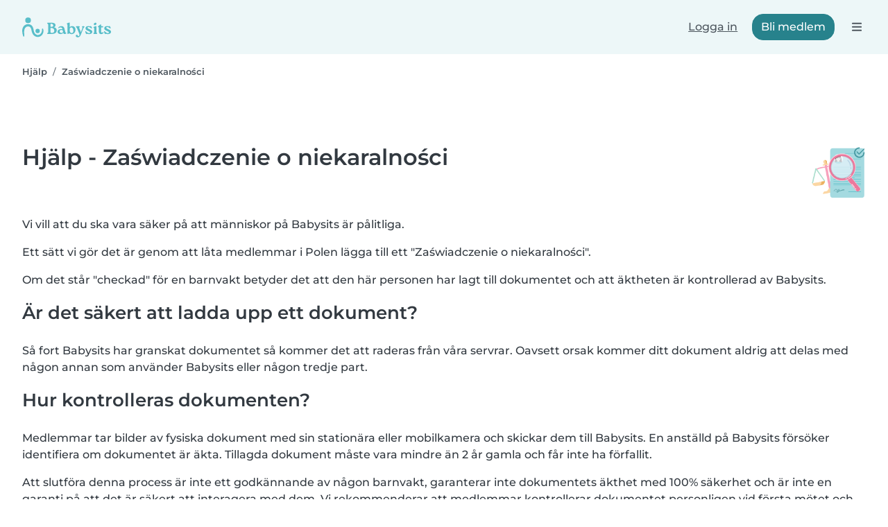

--- FILE ---
content_type: text/html; charset=UTF-8
request_url: https://www.babysits.se/help/document/pl_niekaralnosci/
body_size: 16221
content:
<!doctype html>
<html class="fontawesome-i2svg-pending" lang="sv-SE" prefix="og: http://ogp.me/ns# fb: http://www.facebook.com/2008/fbml" data-bs-theme="auto">
<head>
<meta charset="utf-8">
<meta http-equiv="X-UA-Compatible" content="IE=edge">
<script type="text/javascript">(window.NREUM||(NREUM={})).init={ajax:{deny_list:["bam.nr-data.net"]},feature_flags:["soft_nav"]};(window.NREUM||(NREUM={})).loader_config={licenseKey:"92955b8f9c",applicationID:"704635646",browserID:"749343283"};;/*! For license information please see nr-loader-rum-1.308.0.min.js.LICENSE.txt */
(()=>{var e,t,r={163:(e,t,r)=>{"use strict";r.d(t,{j:()=>E});var n=r(384),i=r(1741);var a=r(2555);r(860).K7.genericEvents;const s="experimental.resources",o="register",c=e=>{if(!e||"string"!=typeof e)return!1;try{document.createDocumentFragment().querySelector(e)}catch{return!1}return!0};var d=r(2614),u=r(944),l=r(8122);const f="[data-nr-mask]",g=e=>(0,l.a)(e,(()=>{const e={feature_flags:[],experimental:{allow_registered_children:!1,resources:!1},mask_selector:"*",block_selector:"[data-nr-block]",mask_input_options:{color:!1,date:!1,"datetime-local":!1,email:!1,month:!1,number:!1,range:!1,search:!1,tel:!1,text:!1,time:!1,url:!1,week:!1,textarea:!1,select:!1,password:!0}};return{ajax:{deny_list:void 0,block_internal:!0,enabled:!0,autoStart:!0},api:{get allow_registered_children(){return e.feature_flags.includes(o)||e.experimental.allow_registered_children},set allow_registered_children(t){e.experimental.allow_registered_children=t},duplicate_registered_data:!1},browser_consent_mode:{enabled:!1},distributed_tracing:{enabled:void 0,exclude_newrelic_header:void 0,cors_use_newrelic_header:void 0,cors_use_tracecontext_headers:void 0,allowed_origins:void 0},get feature_flags(){return e.feature_flags},set feature_flags(t){e.feature_flags=t},generic_events:{enabled:!0,autoStart:!0},harvest:{interval:30},jserrors:{enabled:!0,autoStart:!0},logging:{enabled:!0,autoStart:!0},metrics:{enabled:!0,autoStart:!0},obfuscate:void 0,page_action:{enabled:!0},page_view_event:{enabled:!0,autoStart:!0},page_view_timing:{enabled:!0,autoStart:!0},performance:{capture_marks:!1,capture_measures:!1,capture_detail:!0,resources:{get enabled(){return e.feature_flags.includes(s)||e.experimental.resources},set enabled(t){e.experimental.resources=t},asset_types:[],first_party_domains:[],ignore_newrelic:!0}},privacy:{cookies_enabled:!0},proxy:{assets:void 0,beacon:void 0},session:{expiresMs:d.wk,inactiveMs:d.BB},session_replay:{autoStart:!0,enabled:!1,preload:!1,sampling_rate:10,error_sampling_rate:100,collect_fonts:!1,inline_images:!1,fix_stylesheets:!0,mask_all_inputs:!0,get mask_text_selector(){return e.mask_selector},set mask_text_selector(t){c(t)?e.mask_selector="".concat(t,",").concat(f):""===t||null===t?e.mask_selector=f:(0,u.R)(5,t)},get block_class(){return"nr-block"},get ignore_class(){return"nr-ignore"},get mask_text_class(){return"nr-mask"},get block_selector(){return e.block_selector},set block_selector(t){c(t)?e.block_selector+=",".concat(t):""!==t&&(0,u.R)(6,t)},get mask_input_options(){return e.mask_input_options},set mask_input_options(t){t&&"object"==typeof t?e.mask_input_options={...t,password:!0}:(0,u.R)(7,t)}},session_trace:{enabled:!0,autoStart:!0},soft_navigations:{enabled:!0,autoStart:!0},spa:{enabled:!0,autoStart:!0},ssl:void 0,user_actions:{enabled:!0,elementAttributes:["id","className","tagName","type"]}}})());var p=r(6154),m=r(9324);let h=0;const v={buildEnv:m.F3,distMethod:m.Xs,version:m.xv,originTime:p.WN},b={consented:!1},y={appMetadata:{},get consented(){return this.session?.state?.consent||b.consented},set consented(e){b.consented=e},customTransaction:void 0,denyList:void 0,disabled:!1,harvester:void 0,isolatedBacklog:!1,isRecording:!1,loaderType:void 0,maxBytes:3e4,obfuscator:void 0,onerror:void 0,ptid:void 0,releaseIds:{},session:void 0,timeKeeper:void 0,registeredEntities:[],jsAttributesMetadata:{bytes:0},get harvestCount(){return++h}},_=e=>{const t=(0,l.a)(e,y),r=Object.keys(v).reduce((e,t)=>(e[t]={value:v[t],writable:!1,configurable:!0,enumerable:!0},e),{});return Object.defineProperties(t,r)};var w=r(5701);const x=e=>{const t=e.startsWith("http");e+="/",r.p=t?e:"https://"+e};var R=r(7836),k=r(3241);const A={accountID:void 0,trustKey:void 0,agentID:void 0,licenseKey:void 0,applicationID:void 0,xpid:void 0},S=e=>(0,l.a)(e,A),T=new Set;function E(e,t={},r,s){let{init:o,info:c,loader_config:d,runtime:u={},exposed:l=!0}=t;if(!c){const e=(0,n.pV)();o=e.init,c=e.info,d=e.loader_config}e.init=g(o||{}),e.loader_config=S(d||{}),c.jsAttributes??={},p.bv&&(c.jsAttributes.isWorker=!0),e.info=(0,a.D)(c);const f=e.init,m=[c.beacon,c.errorBeacon];T.has(e.agentIdentifier)||(f.proxy.assets&&(x(f.proxy.assets),m.push(f.proxy.assets)),f.proxy.beacon&&m.push(f.proxy.beacon),e.beacons=[...m],function(e){const t=(0,n.pV)();Object.getOwnPropertyNames(i.W.prototype).forEach(r=>{const n=i.W.prototype[r];if("function"!=typeof n||"constructor"===n)return;let a=t[r];e[r]&&!1!==e.exposed&&"micro-agent"!==e.runtime?.loaderType&&(t[r]=(...t)=>{const n=e[r](...t);return a?a(...t):n})})}(e),(0,n.US)("activatedFeatures",w.B)),u.denyList=[...f.ajax.deny_list||[],...f.ajax.block_internal?m:[]],u.ptid=e.agentIdentifier,u.loaderType=r,e.runtime=_(u),T.has(e.agentIdentifier)||(e.ee=R.ee.get(e.agentIdentifier),e.exposed=l,(0,k.W)({agentIdentifier:e.agentIdentifier,drained:!!w.B?.[e.agentIdentifier],type:"lifecycle",name:"initialize",feature:void 0,data:e.config})),T.add(e.agentIdentifier)}},384:(e,t,r)=>{"use strict";r.d(t,{NT:()=>s,US:()=>u,Zm:()=>o,bQ:()=>d,dV:()=>c,pV:()=>l});var n=r(6154),i=r(1863),a=r(1910);const s={beacon:"bam.nr-data.net",errorBeacon:"bam.nr-data.net"};function o(){return n.gm.NREUM||(n.gm.NREUM={}),void 0===n.gm.newrelic&&(n.gm.newrelic=n.gm.NREUM),n.gm.NREUM}function c(){let e=o();return e.o||(e.o={ST:n.gm.setTimeout,SI:n.gm.setImmediate||n.gm.setInterval,CT:n.gm.clearTimeout,XHR:n.gm.XMLHttpRequest,REQ:n.gm.Request,EV:n.gm.Event,PR:n.gm.Promise,MO:n.gm.MutationObserver,FETCH:n.gm.fetch,WS:n.gm.WebSocket},(0,a.i)(...Object.values(e.o))),e}function d(e,t){let r=o();r.initializedAgents??={},t.initializedAt={ms:(0,i.t)(),date:new Date},r.initializedAgents[e]=t}function u(e,t){o()[e]=t}function l(){return function(){let e=o();const t=e.info||{};e.info={beacon:s.beacon,errorBeacon:s.errorBeacon,...t}}(),function(){let e=o();const t=e.init||{};e.init={...t}}(),c(),function(){let e=o();const t=e.loader_config||{};e.loader_config={...t}}(),o()}},782:(e,t,r)=>{"use strict";r.d(t,{T:()=>n});const n=r(860).K7.pageViewTiming},860:(e,t,r)=>{"use strict";r.d(t,{$J:()=>u,K7:()=>c,P3:()=>d,XX:()=>i,Yy:()=>o,df:()=>a,qY:()=>n,v4:()=>s});const n="events",i="jserrors",a="browser/blobs",s="rum",o="browser/logs",c={ajax:"ajax",genericEvents:"generic_events",jserrors:i,logging:"logging",metrics:"metrics",pageAction:"page_action",pageViewEvent:"page_view_event",pageViewTiming:"page_view_timing",sessionReplay:"session_replay",sessionTrace:"session_trace",softNav:"soft_navigations",spa:"spa"},d={[c.pageViewEvent]:1,[c.pageViewTiming]:2,[c.metrics]:3,[c.jserrors]:4,[c.spa]:5,[c.ajax]:6,[c.sessionTrace]:7,[c.softNav]:8,[c.sessionReplay]:9,[c.logging]:10,[c.genericEvents]:11},u={[c.pageViewEvent]:s,[c.pageViewTiming]:n,[c.ajax]:n,[c.spa]:n,[c.softNav]:n,[c.metrics]:i,[c.jserrors]:i,[c.sessionTrace]:a,[c.sessionReplay]:a,[c.logging]:o,[c.genericEvents]:"ins"}},944:(e,t,r)=>{"use strict";r.d(t,{R:()=>i});var n=r(3241);function i(e,t){"function"==typeof console.debug&&(console.debug("New Relic Warning: https://github.com/newrelic/newrelic-browser-agent/blob/main/docs/warning-codes.md#".concat(e),t),(0,n.W)({agentIdentifier:null,drained:null,type:"data",name:"warn",feature:"warn",data:{code:e,secondary:t}}))}},1687:(e,t,r)=>{"use strict";r.d(t,{Ak:()=>d,Ze:()=>f,x3:()=>u});var n=r(3241),i=r(7836),a=r(3606),s=r(860),o=r(2646);const c={};function d(e,t){const r={staged:!1,priority:s.P3[t]||0};l(e),c[e].get(t)||c[e].set(t,r)}function u(e,t){e&&c[e]&&(c[e].get(t)&&c[e].delete(t),p(e,t,!1),c[e].size&&g(e))}function l(e){if(!e)throw new Error("agentIdentifier required");c[e]||(c[e]=new Map)}function f(e="",t="feature",r=!1){if(l(e),!e||!c[e].get(t)||r)return p(e,t);c[e].get(t).staged=!0,g(e)}function g(e){const t=Array.from(c[e]);t.every(([e,t])=>t.staged)&&(t.sort((e,t)=>e[1].priority-t[1].priority),t.forEach(([t])=>{c[e].delete(t),p(e,t)}))}function p(e,t,r=!0){const s=e?i.ee.get(e):i.ee,c=a.i.handlers;if(!s.aborted&&s.backlog&&c){if((0,n.W)({agentIdentifier:e,type:"lifecycle",name:"drain",feature:t}),r){const e=s.backlog[t],r=c[t];if(r){for(let t=0;e&&t<e.length;++t)m(e[t],r);Object.entries(r).forEach(([e,t])=>{Object.values(t||{}).forEach(t=>{t[0]?.on&&t[0]?.context()instanceof o.y&&t[0].on(e,t[1])})})}}s.isolatedBacklog||delete c[t],s.backlog[t]=null,s.emit("drain-"+t,[])}}function m(e,t){var r=e[1];Object.values(t[r]||{}).forEach(t=>{var r=e[0];if(t[0]===r){var n=t[1],i=e[3],a=e[2];n.apply(i,a)}})}},1738:(e,t,r)=>{"use strict";r.d(t,{U:()=>g,Y:()=>f});var n=r(3241),i=r(9908),a=r(1863),s=r(944),o=r(5701),c=r(3969),d=r(8362),u=r(860),l=r(4261);function f(e,t,r,a){const f=a||r;!f||f[e]&&f[e]!==d.d.prototype[e]||(f[e]=function(){(0,i.p)(c.xV,["API/"+e+"/called"],void 0,u.K7.metrics,r.ee),(0,n.W)({agentIdentifier:r.agentIdentifier,drained:!!o.B?.[r.agentIdentifier],type:"data",name:"api",feature:l.Pl+e,data:{}});try{return t.apply(this,arguments)}catch(e){(0,s.R)(23,e)}})}function g(e,t,r,n,s){const o=e.info;null===r?delete o.jsAttributes[t]:o.jsAttributes[t]=r,(s||null===r)&&(0,i.p)(l.Pl+n,[(0,a.t)(),t,r],void 0,"session",e.ee)}},1741:(e,t,r)=>{"use strict";r.d(t,{W:()=>a});var n=r(944),i=r(4261);class a{#e(e,...t){if(this[e]!==a.prototype[e])return this[e](...t);(0,n.R)(35,e)}addPageAction(e,t){return this.#e(i.hG,e,t)}register(e){return this.#e(i.eY,e)}recordCustomEvent(e,t){return this.#e(i.fF,e,t)}setPageViewName(e,t){return this.#e(i.Fw,e,t)}setCustomAttribute(e,t,r){return this.#e(i.cD,e,t,r)}noticeError(e,t){return this.#e(i.o5,e,t)}setUserId(e,t=!1){return this.#e(i.Dl,e,t)}setApplicationVersion(e){return this.#e(i.nb,e)}setErrorHandler(e){return this.#e(i.bt,e)}addRelease(e,t){return this.#e(i.k6,e,t)}log(e,t){return this.#e(i.$9,e,t)}start(){return this.#e(i.d3)}finished(e){return this.#e(i.BL,e)}recordReplay(){return this.#e(i.CH)}pauseReplay(){return this.#e(i.Tb)}addToTrace(e){return this.#e(i.U2,e)}setCurrentRouteName(e){return this.#e(i.PA,e)}interaction(e){return this.#e(i.dT,e)}wrapLogger(e,t,r){return this.#e(i.Wb,e,t,r)}measure(e,t){return this.#e(i.V1,e,t)}consent(e){return this.#e(i.Pv,e)}}},1863:(e,t,r)=>{"use strict";function n(){return Math.floor(performance.now())}r.d(t,{t:()=>n})},1910:(e,t,r)=>{"use strict";r.d(t,{i:()=>a});var n=r(944);const i=new Map;function a(...e){return e.every(e=>{if(i.has(e))return i.get(e);const t="function"==typeof e?e.toString():"",r=t.includes("[native code]"),a=t.includes("nrWrapper");return r||a||(0,n.R)(64,e?.name||t),i.set(e,r),r})}},2555:(e,t,r)=>{"use strict";r.d(t,{D:()=>o,f:()=>s});var n=r(384),i=r(8122);const a={beacon:n.NT.beacon,errorBeacon:n.NT.errorBeacon,licenseKey:void 0,applicationID:void 0,sa:void 0,queueTime:void 0,applicationTime:void 0,ttGuid:void 0,user:void 0,account:void 0,product:void 0,extra:void 0,jsAttributes:{},userAttributes:void 0,atts:void 0,transactionName:void 0,tNamePlain:void 0};function s(e){try{return!!e.licenseKey&&!!e.errorBeacon&&!!e.applicationID}catch(e){return!1}}const o=e=>(0,i.a)(e,a)},2614:(e,t,r)=>{"use strict";r.d(t,{BB:()=>s,H3:()=>n,g:()=>d,iL:()=>c,tS:()=>o,uh:()=>i,wk:()=>a});const n="NRBA",i="SESSION",a=144e5,s=18e5,o={STARTED:"session-started",PAUSE:"session-pause",RESET:"session-reset",RESUME:"session-resume",UPDATE:"session-update"},c={SAME_TAB:"same-tab",CROSS_TAB:"cross-tab"},d={OFF:0,FULL:1,ERROR:2}},2646:(e,t,r)=>{"use strict";r.d(t,{y:()=>n});class n{constructor(e){this.contextId=e}}},2843:(e,t,r)=>{"use strict";r.d(t,{G:()=>a,u:()=>i});var n=r(3878);function i(e,t=!1,r,i){(0,n.DD)("visibilitychange",function(){if(t)return void("hidden"===document.visibilityState&&e());e(document.visibilityState)},r,i)}function a(e,t,r){(0,n.sp)("pagehide",e,t,r)}},3241:(e,t,r)=>{"use strict";r.d(t,{W:()=>a});var n=r(6154);const i="newrelic";function a(e={}){try{n.gm.dispatchEvent(new CustomEvent(i,{detail:e}))}catch(e){}}},3606:(e,t,r)=>{"use strict";r.d(t,{i:()=>a});var n=r(9908);a.on=s;var i=a.handlers={};function a(e,t,r,a){s(a||n.d,i,e,t,r)}function s(e,t,r,i,a){a||(a="feature"),e||(e=n.d);var s=t[a]=t[a]||{};(s[r]=s[r]||[]).push([e,i])}},3878:(e,t,r)=>{"use strict";function n(e,t){return{capture:e,passive:!1,signal:t}}function i(e,t,r=!1,i){window.addEventListener(e,t,n(r,i))}function a(e,t,r=!1,i){document.addEventListener(e,t,n(r,i))}r.d(t,{DD:()=>a,jT:()=>n,sp:()=>i})},3969:(e,t,r)=>{"use strict";r.d(t,{TZ:()=>n,XG:()=>o,rs:()=>i,xV:()=>s,z_:()=>a});const n=r(860).K7.metrics,i="sm",a="cm",s="storeSupportabilityMetrics",o="storeEventMetrics"},4234:(e,t,r)=>{"use strict";r.d(t,{W:()=>a});var n=r(7836),i=r(1687);class a{constructor(e,t){this.agentIdentifier=e,this.ee=n.ee.get(e),this.featureName=t,this.blocked=!1}deregisterDrain(){(0,i.x3)(this.agentIdentifier,this.featureName)}}},4261:(e,t,r)=>{"use strict";r.d(t,{$9:()=>d,BL:()=>o,CH:()=>g,Dl:()=>_,Fw:()=>y,PA:()=>h,Pl:()=>n,Pv:()=>k,Tb:()=>l,U2:()=>a,V1:()=>R,Wb:()=>x,bt:()=>b,cD:()=>v,d3:()=>w,dT:()=>c,eY:()=>p,fF:()=>f,hG:()=>i,k6:()=>s,nb:()=>m,o5:()=>u});const n="api-",i="addPageAction",a="addToTrace",s="addRelease",o="finished",c="interaction",d="log",u="noticeError",l="pauseReplay",f="recordCustomEvent",g="recordReplay",p="register",m="setApplicationVersion",h="setCurrentRouteName",v="setCustomAttribute",b="setErrorHandler",y="setPageViewName",_="setUserId",w="start",x="wrapLogger",R="measure",k="consent"},5289:(e,t,r)=>{"use strict";r.d(t,{GG:()=>s,Qr:()=>c,sB:()=>o});var n=r(3878),i=r(6389);function a(){return"undefined"==typeof document||"complete"===document.readyState}function s(e,t){if(a())return e();const r=(0,i.J)(e),s=setInterval(()=>{a()&&(clearInterval(s),r())},500);(0,n.sp)("load",r,t)}function o(e){if(a())return e();(0,n.DD)("DOMContentLoaded",e)}function c(e){if(a())return e();(0,n.sp)("popstate",e)}},5607:(e,t,r)=>{"use strict";r.d(t,{W:()=>n});const n=(0,r(9566).bz)()},5701:(e,t,r)=>{"use strict";r.d(t,{B:()=>a,t:()=>s});var n=r(3241);const i=new Set,a={};function s(e,t){const r=t.agentIdentifier;a[r]??={},e&&"object"==typeof e&&(i.has(r)||(t.ee.emit("rumresp",[e]),a[r]=e,i.add(r),(0,n.W)({agentIdentifier:r,loaded:!0,drained:!0,type:"lifecycle",name:"load",feature:void 0,data:e})))}},6154:(e,t,r)=>{"use strict";r.d(t,{OF:()=>c,RI:()=>i,WN:()=>u,bv:()=>a,eN:()=>l,gm:()=>s,mw:()=>o,sb:()=>d});var n=r(1863);const i="undefined"!=typeof window&&!!window.document,a="undefined"!=typeof WorkerGlobalScope&&("undefined"!=typeof self&&self instanceof WorkerGlobalScope&&self.navigator instanceof WorkerNavigator||"undefined"!=typeof globalThis&&globalThis instanceof WorkerGlobalScope&&globalThis.navigator instanceof WorkerNavigator),s=i?window:"undefined"!=typeof WorkerGlobalScope&&("undefined"!=typeof self&&self instanceof WorkerGlobalScope&&self||"undefined"!=typeof globalThis&&globalThis instanceof WorkerGlobalScope&&globalThis),o=Boolean("hidden"===s?.document?.visibilityState),c=/iPad|iPhone|iPod/.test(s.navigator?.userAgent),d=c&&"undefined"==typeof SharedWorker,u=((()=>{const e=s.navigator?.userAgent?.match(/Firefox[/\s](\d+\.\d+)/);Array.isArray(e)&&e.length>=2&&e[1]})(),Date.now()-(0,n.t)()),l=()=>"undefined"!=typeof PerformanceNavigationTiming&&s?.performance?.getEntriesByType("navigation")?.[0]?.responseStart},6389:(e,t,r)=>{"use strict";function n(e,t=500,r={}){const n=r?.leading||!1;let i;return(...r)=>{n&&void 0===i&&(e.apply(this,r),i=setTimeout(()=>{i=clearTimeout(i)},t)),n||(clearTimeout(i),i=setTimeout(()=>{e.apply(this,r)},t))}}function i(e){let t=!1;return(...r)=>{t||(t=!0,e.apply(this,r))}}r.d(t,{J:()=>i,s:()=>n})},6630:(e,t,r)=>{"use strict";r.d(t,{T:()=>n});const n=r(860).K7.pageViewEvent},7699:(e,t,r)=>{"use strict";r.d(t,{It:()=>a,KC:()=>o,No:()=>i,qh:()=>s});var n=r(860);const i=16e3,a=1e6,s="SESSION_ERROR",o={[n.K7.logging]:!0,[n.K7.genericEvents]:!1,[n.K7.jserrors]:!1,[n.K7.ajax]:!1}},7836:(e,t,r)=>{"use strict";r.d(t,{P:()=>o,ee:()=>c});var n=r(384),i=r(8990),a=r(2646),s=r(5607);const o="nr@context:".concat(s.W),c=function e(t,r){var n={},s={},u={},l=!1;try{l=16===r.length&&d.initializedAgents?.[r]?.runtime.isolatedBacklog}catch(e){}var f={on:p,addEventListener:p,removeEventListener:function(e,t){var r=n[e];if(!r)return;for(var i=0;i<r.length;i++)r[i]===t&&r.splice(i,1)},emit:function(e,r,n,i,a){!1!==a&&(a=!0);if(c.aborted&&!i)return;t&&a&&t.emit(e,r,n);var o=g(n);m(e).forEach(e=>{e.apply(o,r)});var d=v()[s[e]];d&&d.push([f,e,r,o]);return o},get:h,listeners:m,context:g,buffer:function(e,t){const r=v();if(t=t||"feature",f.aborted)return;Object.entries(e||{}).forEach(([e,n])=>{s[n]=t,t in r||(r[t]=[])})},abort:function(){f._aborted=!0,Object.keys(f.backlog).forEach(e=>{delete f.backlog[e]})},isBuffering:function(e){return!!v()[s[e]]},debugId:r,backlog:l?{}:t&&"object"==typeof t.backlog?t.backlog:{},isolatedBacklog:l};return Object.defineProperty(f,"aborted",{get:()=>{let e=f._aborted||!1;return e||(t&&(e=t.aborted),e)}}),f;function g(e){return e&&e instanceof a.y?e:e?(0,i.I)(e,o,()=>new a.y(o)):new a.y(o)}function p(e,t){n[e]=m(e).concat(t)}function m(e){return n[e]||[]}function h(t){return u[t]=u[t]||e(f,t)}function v(){return f.backlog}}(void 0,"globalEE"),d=(0,n.Zm)();d.ee||(d.ee=c)},8122:(e,t,r)=>{"use strict";r.d(t,{a:()=>i});var n=r(944);function i(e,t){try{if(!e||"object"!=typeof e)return(0,n.R)(3);if(!t||"object"!=typeof t)return(0,n.R)(4);const r=Object.create(Object.getPrototypeOf(t),Object.getOwnPropertyDescriptors(t)),a=0===Object.keys(r).length?e:r;for(let s in a)if(void 0!==e[s])try{if(null===e[s]){r[s]=null;continue}Array.isArray(e[s])&&Array.isArray(t[s])?r[s]=Array.from(new Set([...e[s],...t[s]])):"object"==typeof e[s]&&"object"==typeof t[s]?r[s]=i(e[s],t[s]):r[s]=e[s]}catch(e){r[s]||(0,n.R)(1,e)}return r}catch(e){(0,n.R)(2,e)}}},8362:(e,t,r)=>{"use strict";r.d(t,{d:()=>a});var n=r(9566),i=r(1741);class a extends i.W{agentIdentifier=(0,n.LA)(16)}},8374:(e,t,r)=>{r.nc=(()=>{try{return document?.currentScript?.nonce}catch(e){}return""})()},8990:(e,t,r)=>{"use strict";r.d(t,{I:()=>i});var n=Object.prototype.hasOwnProperty;function i(e,t,r){if(n.call(e,t))return e[t];var i=r();if(Object.defineProperty&&Object.keys)try{return Object.defineProperty(e,t,{value:i,writable:!0,enumerable:!1}),i}catch(e){}return e[t]=i,i}},9324:(e,t,r)=>{"use strict";r.d(t,{F3:()=>i,Xs:()=>a,xv:()=>n});const n="1.308.0",i="PROD",a="CDN"},9566:(e,t,r)=>{"use strict";r.d(t,{LA:()=>o,bz:()=>s});var n=r(6154);const i="xxxxxxxx-xxxx-4xxx-yxxx-xxxxxxxxxxxx";function a(e,t){return e?15&e[t]:16*Math.random()|0}function s(){const e=n.gm?.crypto||n.gm?.msCrypto;let t,r=0;return e&&e.getRandomValues&&(t=e.getRandomValues(new Uint8Array(30))),i.split("").map(e=>"x"===e?a(t,r++).toString(16):"y"===e?(3&a()|8).toString(16):e).join("")}function o(e){const t=n.gm?.crypto||n.gm?.msCrypto;let r,i=0;t&&t.getRandomValues&&(r=t.getRandomValues(new Uint8Array(e)));const s=[];for(var o=0;o<e;o++)s.push(a(r,i++).toString(16));return s.join("")}},9908:(e,t,r)=>{"use strict";r.d(t,{d:()=>n,p:()=>i});var n=r(7836).ee.get("handle");function i(e,t,r,i,a){a?(a.buffer([e],i),a.emit(e,t,r)):(n.buffer([e],i),n.emit(e,t,r))}}},n={};function i(e){var t=n[e];if(void 0!==t)return t.exports;var a=n[e]={exports:{}};return r[e](a,a.exports,i),a.exports}i.m=r,i.d=(e,t)=>{for(var r in t)i.o(t,r)&&!i.o(e,r)&&Object.defineProperty(e,r,{enumerable:!0,get:t[r]})},i.f={},i.e=e=>Promise.all(Object.keys(i.f).reduce((t,r)=>(i.f[r](e,t),t),[])),i.u=e=>"nr-rum-1.308.0.min.js",i.o=(e,t)=>Object.prototype.hasOwnProperty.call(e,t),e={},t="NRBA-1.308.0.PROD:",i.l=(r,n,a,s)=>{if(e[r])e[r].push(n);else{var o,c;if(void 0!==a)for(var d=document.getElementsByTagName("script"),u=0;u<d.length;u++){var l=d[u];if(l.getAttribute("src")==r||l.getAttribute("data-webpack")==t+a){o=l;break}}if(!o){c=!0;var f={296:"sha512-+MIMDsOcckGXa1EdWHqFNv7P+JUkd5kQwCBr3KE6uCvnsBNUrdSt4a/3/L4j4TxtnaMNjHpza2/erNQbpacJQA=="};(o=document.createElement("script")).charset="utf-8",i.nc&&o.setAttribute("nonce",i.nc),o.setAttribute("data-webpack",t+a),o.src=r,0!==o.src.indexOf(window.location.origin+"/")&&(o.crossOrigin="anonymous"),f[s]&&(o.integrity=f[s])}e[r]=[n];var g=(t,n)=>{o.onerror=o.onload=null,clearTimeout(p);var i=e[r];if(delete e[r],o.parentNode&&o.parentNode.removeChild(o),i&&i.forEach(e=>e(n)),t)return t(n)},p=setTimeout(g.bind(null,void 0,{type:"timeout",target:o}),12e4);o.onerror=g.bind(null,o.onerror),o.onload=g.bind(null,o.onload),c&&document.head.appendChild(o)}},i.r=e=>{"undefined"!=typeof Symbol&&Symbol.toStringTag&&Object.defineProperty(e,Symbol.toStringTag,{value:"Module"}),Object.defineProperty(e,"__esModule",{value:!0})},i.p="https://js-agent.newrelic.com/",(()=>{var e={374:0,840:0};i.f.j=(t,r)=>{var n=i.o(e,t)?e[t]:void 0;if(0!==n)if(n)r.push(n[2]);else{var a=new Promise((r,i)=>n=e[t]=[r,i]);r.push(n[2]=a);var s=i.p+i.u(t),o=new Error;i.l(s,r=>{if(i.o(e,t)&&(0!==(n=e[t])&&(e[t]=void 0),n)){var a=r&&("load"===r.type?"missing":r.type),s=r&&r.target&&r.target.src;o.message="Loading chunk "+t+" failed: ("+a+": "+s+")",o.name="ChunkLoadError",o.type=a,o.request=s,n[1](o)}},"chunk-"+t,t)}};var t=(t,r)=>{var n,a,[s,o,c]=r,d=0;if(s.some(t=>0!==e[t])){for(n in o)i.o(o,n)&&(i.m[n]=o[n]);if(c)c(i)}for(t&&t(r);d<s.length;d++)a=s[d],i.o(e,a)&&e[a]&&e[a][0](),e[a]=0},r=self["webpackChunk:NRBA-1.308.0.PROD"]=self["webpackChunk:NRBA-1.308.0.PROD"]||[];r.forEach(t.bind(null,0)),r.push=t.bind(null,r.push.bind(r))})(),(()=>{"use strict";i(8374);var e=i(8362),t=i(860);const r=Object.values(t.K7);var n=i(163);var a=i(9908),s=i(1863),o=i(4261),c=i(1738);var d=i(1687),u=i(4234),l=i(5289),f=i(6154),g=i(944),p=i(384);const m=e=>f.RI&&!0===e?.privacy.cookies_enabled;function h(e){return!!(0,p.dV)().o.MO&&m(e)&&!0===e?.session_trace.enabled}var v=i(6389),b=i(7699);class y extends u.W{constructor(e,t){super(e.agentIdentifier,t),this.agentRef=e,this.abortHandler=void 0,this.featAggregate=void 0,this.loadedSuccessfully=void 0,this.onAggregateImported=new Promise(e=>{this.loadedSuccessfully=e}),this.deferred=Promise.resolve(),!1===e.init[this.featureName].autoStart?this.deferred=new Promise((t,r)=>{this.ee.on("manual-start-all",(0,v.J)(()=>{(0,d.Ak)(e.agentIdentifier,this.featureName),t()}))}):(0,d.Ak)(e.agentIdentifier,t)}importAggregator(e,t,r={}){if(this.featAggregate)return;const n=async()=>{let n;await this.deferred;try{if(m(e.init)){const{setupAgentSession:t}=await i.e(296).then(i.bind(i,3305));n=t(e)}}catch(e){(0,g.R)(20,e),this.ee.emit("internal-error",[e]),(0,a.p)(b.qh,[e],void 0,this.featureName,this.ee)}try{if(!this.#t(this.featureName,n,e.init))return(0,d.Ze)(this.agentIdentifier,this.featureName),void this.loadedSuccessfully(!1);const{Aggregate:i}=await t();this.featAggregate=new i(e,r),e.runtime.harvester.initializedAggregates.push(this.featAggregate),this.loadedSuccessfully(!0)}catch(e){(0,g.R)(34,e),this.abortHandler?.(),(0,d.Ze)(this.agentIdentifier,this.featureName,!0),this.loadedSuccessfully(!1),this.ee&&this.ee.abort()}};f.RI?(0,l.GG)(()=>n(),!0):n()}#t(e,r,n){if(this.blocked)return!1;switch(e){case t.K7.sessionReplay:return h(n)&&!!r;case t.K7.sessionTrace:return!!r;default:return!0}}}var _=i(6630),w=i(2614),x=i(3241);class R extends y{static featureName=_.T;constructor(e){var t;super(e,_.T),this.setupInspectionEvents(e.agentIdentifier),t=e,(0,c.Y)(o.Fw,function(e,r){"string"==typeof e&&("/"!==e.charAt(0)&&(e="/"+e),t.runtime.customTransaction=(r||"http://custom.transaction")+e,(0,a.p)(o.Pl+o.Fw,[(0,s.t)()],void 0,void 0,t.ee))},t),this.importAggregator(e,()=>i.e(296).then(i.bind(i,3943)))}setupInspectionEvents(e){const t=(t,r)=>{t&&(0,x.W)({agentIdentifier:e,timeStamp:t.timeStamp,loaded:"complete"===t.target.readyState,type:"window",name:r,data:t.target.location+""})};(0,l.sB)(e=>{t(e,"DOMContentLoaded")}),(0,l.GG)(e=>{t(e,"load")}),(0,l.Qr)(e=>{t(e,"navigate")}),this.ee.on(w.tS.UPDATE,(t,r)=>{(0,x.W)({agentIdentifier:e,type:"lifecycle",name:"session",data:r})})}}class k extends e.d{constructor(e){var t;(super(),f.gm)?(this.features={},(0,p.bQ)(this.agentIdentifier,this),this.desiredFeatures=new Set(e.features||[]),this.desiredFeatures.add(R),(0,n.j)(this,e,e.loaderType||"agent"),t=this,(0,c.Y)(o.cD,function(e,r,n=!1){if("string"==typeof e){if(["string","number","boolean"].includes(typeof r)||null===r)return(0,c.U)(t,e,r,o.cD,n);(0,g.R)(40,typeof r)}else(0,g.R)(39,typeof e)},t),function(e){(0,c.Y)(o.Dl,function(t,r=!1){if("string"!=typeof t&&null!==t)return void(0,g.R)(41,typeof t);const n=e.info.jsAttributes["enduser.id"];r&&null!=n&&n!==t?(0,a.p)(o.Pl+"setUserIdAndResetSession",[t],void 0,"session",e.ee):(0,c.U)(e,"enduser.id",t,o.Dl,!0)},e)}(this),function(e){(0,c.Y)(o.nb,function(t){if("string"==typeof t||null===t)return(0,c.U)(e,"application.version",t,o.nb,!1);(0,g.R)(42,typeof t)},e)}(this),function(e){(0,c.Y)(o.d3,function(){e.ee.emit("manual-start-all")},e)}(this),function(e){(0,c.Y)(o.Pv,function(t=!0){if("boolean"==typeof t){if((0,a.p)(o.Pl+o.Pv,[t],void 0,"session",e.ee),e.runtime.consented=t,t){const t=e.features.page_view_event;t.onAggregateImported.then(e=>{const r=t.featAggregate;e&&!r.sentRum&&r.sendRum()})}}else(0,g.R)(65,typeof t)},e)}(this),this.run()):(0,g.R)(21)}get config(){return{info:this.info,init:this.init,loader_config:this.loader_config,runtime:this.runtime}}get api(){return this}run(){try{const e=function(e){const t={};return r.forEach(r=>{t[r]=!!e[r]?.enabled}),t}(this.init),n=[...this.desiredFeatures];n.sort((e,r)=>t.P3[e.featureName]-t.P3[r.featureName]),n.forEach(r=>{if(!e[r.featureName]&&r.featureName!==t.K7.pageViewEvent)return;if(r.featureName===t.K7.spa)return void(0,g.R)(67);const n=function(e){switch(e){case t.K7.ajax:return[t.K7.jserrors];case t.K7.sessionTrace:return[t.K7.ajax,t.K7.pageViewEvent];case t.K7.sessionReplay:return[t.K7.sessionTrace];case t.K7.pageViewTiming:return[t.K7.pageViewEvent];default:return[]}}(r.featureName).filter(e=>!(e in this.features));n.length>0&&(0,g.R)(36,{targetFeature:r.featureName,missingDependencies:n}),this.features[r.featureName]=new r(this)})}catch(e){(0,g.R)(22,e);for(const e in this.features)this.features[e].abortHandler?.();const t=(0,p.Zm)();delete t.initializedAgents[this.agentIdentifier]?.features,delete this.sharedAggregator;return t.ee.get(this.agentIdentifier).abort(),!1}}}var A=i(2843),S=i(782);class T extends y{static featureName=S.T;constructor(e){super(e,S.T),f.RI&&((0,A.u)(()=>(0,a.p)("docHidden",[(0,s.t)()],void 0,S.T,this.ee),!0),(0,A.G)(()=>(0,a.p)("winPagehide",[(0,s.t)()],void 0,S.T,this.ee)),this.importAggregator(e,()=>i.e(296).then(i.bind(i,2117))))}}var E=i(3969);class I extends y{static featureName=E.TZ;constructor(e){super(e,E.TZ),f.RI&&document.addEventListener("securitypolicyviolation",e=>{(0,a.p)(E.xV,["Generic/CSPViolation/Detected"],void 0,this.featureName,this.ee)}),this.importAggregator(e,()=>i.e(296).then(i.bind(i,9623)))}}new k({features:[R,T,I],loaderType:"lite"})})()})();</script>
<title>Zaświadczenie o niekaralności</title>
<meta name="viewport" content="width=device-width, initial-scale=1, shrink-to-fit=no, viewport-fit=cover">
<link rel="manifest" href="/manifest.json">
<meta name="mobile-web-app-capable" content="yes">
<meta name="DESCRIPTION" content="Vi vill att du ska vara säker på att människor på Babysits är pålitliga."/>
<meta name="AUTHOR" content="Babysits"/>
<meta name="robots" content="INDEX,FOLLOW"/>
<meta name="apple-itunes-app" content="app-id=969858366">
    <meta property="fb:app_id" content="151105198293617"/>
    <meta property="og:description" content="Vi vill att du ska vara säker på att människor på Babysits är pålitliga."/>
    <meta property="og:title" content="Zaświadczenie o niekaralności"/>
    <meta property="og:type" content="website"/>
    <meta property="og:site_name" content="Babysits"/>
    <meta property="og:url" content="https://www.babysits.se/help/document/pl_niekaralnosci/"/>
    <meta property="og:image" content="https://cdn.babysits.com/logo/icon-inversed-1024x1024.png"/>
                <meta property="og:image:width" content="1024"/>
        <meta property="og:image:height" content="1024"/>
            <meta name="twitter:card" content="summary_large_image"/>
    <meta name="twitter:site" content="@babysitsse"/>
    <meta name="twitter:title" content="Zaświadczenie o niekaralności"/>
    <meta name="twitter:description" content="Vi vill att du ska vara säker på att människor på Babysits är pålitliga."/>
    <meta name="twitter:image" content="https://cdn.babysits.com/logo/icon-inversed-1024x1024.png"/>
<!-- Chrome, Firefox OS and Opera -->
<meta name="theme-color" content="#EDF7F8">

<link rel="icon" type="image/x-icon" href="/favicon.ico"/>
<link rel="icon" type="image/svg+xml" href="/icon.svg"/>
<link rel="apple-touch-icon" sizes="180x180" href="/apple-touch-icon.png"/>
<link rel="canonical" href="https://www.babysits.se/help/document/pl_niekaralnosci/"/>
<link rel="alternate" href="https://www.babysits.nl/help/document/pl_niekaralnosci/" hreflang="nl-NL"/>
<link rel="alternate" href="https://en.babysits.nl/help/document/pl_niekaralnosci/" hreflang="en-NL"/>
<link rel="alternate" href="https://www.babysits.be/help/document/pl_niekaralnosci/" hreflang="nl-BE"/>
<link rel="alternate" href="https://en.babysits.be/help/document/pl_niekaralnosci/" hreflang="en-BE"/>
<link rel="alternate" href="https://fr.babysits.be/help/document/pl_niekaralnosci/" hreflang="fr-BE"/>
<link rel="alternate" href="https://de.babysits.be/help/document/pl_niekaralnosci/" hreflang="de-BE"/>
<link rel="alternate" href="https://www.babysits.uk/help/document/pl_niekaralnosci/" hreflang="en-GB"/>
<link rel="alternate" href="https://www.babysits.ie/help/document/pl_niekaralnosci/" hreflang="en-IE"/>
<link rel="alternate" href="https://www.babysits.fr/help/document/pl_niekaralnosci/" hreflang="fr-FR"/>
<link rel="alternate" href="https://en.babysits.fr/help/document/pl_niekaralnosci/" hreflang="en-FR"/>
<link rel="alternate" href="https://www.babysits.ca/help/document/pl_niekaralnosci/" hreflang="en-CA"/>
<link rel="alternate" href="https://fr.babysits.ca/help/document/pl_niekaralnosci/" hreflang="fr-CA"/>
<link rel="alternate" href="https://www.babysits.nz/help/document/pl_niekaralnosci/" hreflang="en-NZ"/>
<link rel="alternate" href="https://www.babysits.au/help/document/pl_niekaralnosci/" hreflang="en-AU"/>
<link rel="alternate" href="https://www.babysits.com/help/document/pl_niekaralnosci/" hreflang="en-US"/>
<link rel="alternate" href="https://www.babysits.de/help/document/pl_niekaralnosci/" hreflang="de-DE"/>
<link rel="alternate" href="https://en.babysits.de/help/document/pl_niekaralnosci/" hreflang="en-DE"/>
<link rel="alternate" href="https://www.babysits.at/help/document/pl_niekaralnosci/" hreflang="de-AT"/>
<link rel="alternate" href="https://en.babysits.at/help/document/pl_niekaralnosci/" hreflang="en-AT"/>
<link rel="alternate" href="https://www.babysits.ch/help/document/pl_niekaralnosci/" hreflang="de-CH"/>
<link rel="alternate" href="https://fr.babysits.ch/help/document/pl_niekaralnosci/" hreflang="fr-CH"/>
<link rel="alternate" href="https://en.babysits.ch/help/document/pl_niekaralnosci/" hreflang="en-CH"/>
<link rel="alternate" href="https://it.babysits.ch/help/document/pl_niekaralnosci/" hreflang="it-CH"/>
<link rel="alternate" href="https://www.babysits.lu/help/document/pl_niekaralnosci/" hreflang="fr-LU"/>
<link rel="alternate" href="https://de.babysits.lu/help/document/pl_niekaralnosci/" hreflang="de-LU"/>
<link rel="alternate" href="https://en.babysits.lu/help/document/pl_niekaralnosci/" hreflang="en-LU"/>
<link rel="alternate" href="https://www.babysits.pt/help/document/pl_niekaralnosci/" hreflang="pt-PT"/>
<link rel="alternate" href="https://en.babysits.pt/help/document/pl_niekaralnosci/" hreflang="en-PT"/>
<link rel="alternate" href="https://www.babysits.es/help/document/pl_niekaralnosci/" hreflang="es-ES"/>
<link rel="alternate" href="https://en.babysits.es/help/document/pl_niekaralnosci/" hreflang="en-ES"/>
<link rel="alternate" href="https://www.babysits.it/help/document/pl_niekaralnosci/" hreflang="it-IT"/>
<link rel="alternate" href="https://en.babysits.it/help/document/pl_niekaralnosci/" hreflang="en-IT"/>
<link rel="alternate" href="https://www.babysits.dk/help/document/pl_niekaralnosci/" hreflang="da-DK"/>
<link rel="alternate" href="https://en.babysits.dk/help/document/pl_niekaralnosci/" hreflang="en-DK"/>
<link rel="alternate" href="https://www.babysits.fi/help/document/pl_niekaralnosci/" hreflang="fi-FI"/>
<link rel="alternate" href="https://en.babysits.fi/help/document/pl_niekaralnosci/" hreflang="en-FI"/>
<link rel="alternate" href="https://sv.babysits.fi/help/document/pl_niekaralnosci/" hreflang="sv-FI"/>
<link rel="alternate" href="https://www.babysits.sg/help/document/pl_niekaralnosci/" hreflang="en-SG"/>
<link rel="alternate" href="https://zh.babysits.sg/help/document/pl_niekaralnosci/" hreflang="zh-Hans-SG"/>
<link rel="alternate" href="https://www.babysits.se/help/document/pl_niekaralnosci/" hreflang="sv-SE"/>
<link rel="alternate" href="https://en.babysits.se/help/document/pl_niekaralnosci/" hreflang="en-SE"/>
<link rel="alternate" href="https://www.babysits.jp/help/document/pl_niekaralnosci/" hreflang="ja-JP"/>
<link rel="alternate" href="https://en.babysits.jp/help/document/pl_niekaralnosci/" hreflang="en-JP"/>
<link rel="alternate" href="https://www.babysits.li/help/document/pl_niekaralnosci/" hreflang="de-LI"/>
<link rel="alternate" href="https://en.babysits.li/help/document/pl_niekaralnosci/" hreflang="en-LI"/>
<link rel="alternate" href="https://www.babysits.com.br/help/document/pl_niekaralnosci/" hreflang="pt-BR"/>
<link rel="alternate" href="https://en.babysits.com.br/help/document/pl_niekaralnosci/" hreflang="en-BR"/>
<link rel="alternate" href="https://www.babysits.no/help/document/pl_niekaralnosci/" hreflang="nb-NO"/>
<link rel="alternate" href="https://en.babysits.no/help/document/pl_niekaralnosci/" hreflang="en-NO"/>
<link rel="alternate" href="https://www.babysits.ar/help/document/pl_niekaralnosci/" hreflang="es-AR"/>
<link rel="alternate" href="https://en.babysits.ar/help/document/pl_niekaralnosci/" hreflang="en-AR"/>
<link rel="alternate" href="https://www.babysits.uy/help/document/pl_niekaralnosci/" hreflang="es-UY"/>
<link rel="alternate" href="https://en.babysits.uy/help/document/pl_niekaralnosci/" hreflang="en-UY"/>
<link rel="alternate" href="https://www.babysits.cl/help/document/pl_niekaralnosci/" hreflang="es-CL"/>
<link rel="alternate" href="https://en.babysits.cl/help/document/pl_niekaralnosci/" hreflang="en-CL"/>
<link rel="alternate" href="https://www.babysits.mx/help/document/pl_niekaralnosci/" hreflang="es-MX"/>
<link rel="alternate" href="https://en.babysits.mx/help/document/pl_niekaralnosci/" hreflang="en-MX"/>
<link rel="alternate" href="https://www.babysits.pl/help/document/pl_niekaralnosci/" hreflang="pl-PL"/>
<link rel="alternate" href="https://en.babysits.pl/help/document/pl_niekaralnosci/" hreflang="en-PL"/>
<link rel="alternate" href="https://www.babysits.ee/help/document/pl_niekaralnosci/" hreflang="et-EE"/>
<link rel="alternate" href="https://en.babysits.ee/help/document/pl_niekaralnosci/" hreflang="en-EE"/>
<link rel="alternate" href="https://www.babysits.tw/help/document/pl_niekaralnosci/" hreflang="zh-Hant-TW"/>
<link rel="alternate" href="https://en.babysits.tw/help/document/pl_niekaralnosci/" hreflang="en-TW"/>
<link rel="alternate" href="https://www.babysits.hk/help/document/pl_niekaralnosci/" hreflang="zh-Hant-HK"/>
<link rel="alternate" href="https://en.babysits.hk/help/document/pl_niekaralnosci/" hreflang="en-HK"/>
<link rel="alternate" href="https://www.babysits.my/help/document/pl_niekaralnosci/" hreflang="ms-MY"/>
<link rel="alternate" href="https://en.babysits.my/help/document/pl_niekaralnosci/" hreflang="en-MY"/>
<link rel="alternate" href="https://www.babysits.co/help/document/pl_niekaralnosci/" hreflang="es-CO"/>
<link rel="alternate" href="https://en.babysits.co/help/document/pl_niekaralnosci/" hreflang="en-CO"/>
<link rel="alternate" href="https://www.babysits.pe/help/document/pl_niekaralnosci/" hreflang="es-PE"/>
<link rel="alternate" href="https://en.babysits.pe/help/document/pl_niekaralnosci/" hreflang="en-PE"/>
<link rel="alternate" href="https://www.babysits.cr/help/document/pl_niekaralnosci/" hreflang="es-CR"/>
<link rel="alternate" href="https://en.babysits.cr/help/document/pl_niekaralnosci/" hreflang="en-CR"/>
<link rel="alternate" href="https://www.babysits.com.pr/help/document/pl_niekaralnosci/" hreflang="es-PR"/>
<link rel="alternate" href="https://en.babysits.com.pr/help/document/pl_niekaralnosci/" hreflang="en-PR"/>
<link rel="alternate" href="https://www.babysits.si/help/document/pl_niekaralnosci/" hreflang="sl-SI"/>
<link rel="alternate" href="https://en.babysits.si/help/document/pl_niekaralnosci/" hreflang="en-SI"/>
<link rel="alternate" href="https://www.babysits.sk/help/document/pl_niekaralnosci/" hreflang="sk-SK"/>
<link rel="alternate" href="https://en.babysits.sk/help/document/pl_niekaralnosci/" hreflang="en-SK"/>
<link rel="alternate" href="https://www.babysits.co.za/help/document/pl_niekaralnosci/" hreflang="en-ZA"/>
<link rel="alternate" href="https://www.babysits.cz/help/document/pl_niekaralnosci/" hreflang="cs-CZ"/>
<link rel="alternate" href="https://en.babysits.cz/help/document/pl_niekaralnosci/" hreflang="en-CZ"/>
<link rel="alternate" href="https://www.babysits.lt/help/document/pl_niekaralnosci/" hreflang="lt-LT"/>
<link rel="alternate" href="https://en.babysits.lt/help/document/pl_niekaralnosci/" hreflang="en-LT"/>
<link rel="alternate" href="https://www.babysits.kr/help/document/pl_niekaralnosci/" hreflang="ko-KR"/>
<link rel="alternate" href="https://en.babysits.kr/help/document/pl_niekaralnosci/" hreflang="en-KR"/>
<link rel="alternate" href="https://www.babysits.hu/help/document/pl_niekaralnosci/" hreflang="hu-HU"/>
<link rel="alternate" href="https://en.babysits.hu/help/document/pl_niekaralnosci/" hreflang="en-HU"/>
<link rel="alternate" href="https://www.babysits.ro/help/document/pl_niekaralnosci/" hreflang="ro-RO"/>
<link rel="alternate" href="https://en.babysits.ro/help/document/pl_niekaralnosci/" hreflang="en-RO"/>
<link rel="alternate" href="https://www.babysits.do/help/document/pl_niekaralnosci/" hreflang="es-DO"/>
<link rel="alternate" href="https://en.babysits.do/help/document/pl_niekaralnosci/" hreflang="en-DO"/>
<link rel="alternate" href="https://www.babysits.com.pa/help/document/pl_niekaralnosci/" hreflang="es-PA"/>
<link rel="alternate" href="https://en.babysits.com.pa/help/document/pl_niekaralnosci/" hreflang="en-PA"/>
<link rel="alternate" href="https://www.babysits.com.py/help/document/pl_niekaralnosci/" hreflang="es-PY"/>
<link rel="alternate" href="https://en.babysits.com.py/help/document/pl_niekaralnosci/" hreflang="en-PY"/>
<link rel="alternate" href="https://www.babysits.mu/help/document/pl_niekaralnosci/" hreflang="fr-MU"/>
<link rel="alternate" href="https://en.babysits.mu/help/document/pl_niekaralnosci/" hreflang="en-MU"/>
<link rel="alternate" href="https://www.babysits.lk/help/document/pl_niekaralnosci/" hreflang="en-LK"/>
<link rel="alternate" href="https://www.babysits.id/help/document/pl_niekaralnosci/" hreflang="id-ID"/>
<link rel="alternate" href="https://en.babysits.id/help/document/pl_niekaralnosci/" hreflang="en-ID"/>
<link rel="alternate" href="https://www.babysits.in/help/document/pl_niekaralnosci/" hreflang="en-IN"/>
<link rel="alternate" href="https://hi.babysits.in/help/document/pl_niekaralnosci/" hreflang="hi-IN"/>
<link rel="alternate" href="https://www.babysits.co.il/help/document/pl_niekaralnosci/" hreflang="he-IL"/>
<link rel="alternate" href="https://en.babysits.co.il/help/document/pl_niekaralnosci/" hreflang="en-IL"/>
<link rel="alternate" href="https://www.babysits.cy/help/document/pl_niekaralnosci/" hreflang="el-CY"/>
<link rel="alternate" href="https://en.babysits.cy/help/document/pl_niekaralnosci/" hreflang="en-CY"/>
<link rel="alternate" href="https://tr.babysits.cy/help/document/pl_niekaralnosci/" hreflang="tr-CY"/>
<link rel="alternate" href="https://www.babysits.gr/help/document/pl_niekaralnosci/" hreflang="el-GR"/>
<link rel="alternate" href="https://en.babysits.gr/help/document/pl_niekaralnosci/" hreflang="en-GR"/>
<link rel="alternate" href="https://www.babysits.hr/help/document/pl_niekaralnosci/" hreflang="hr-HR"/>
<link rel="alternate" href="https://en.babysits.hr/help/document/pl_niekaralnosci/" hreflang="en-HR"/>
<link rel="alternate" href="https://www.babysits.lv/help/document/pl_niekaralnosci/" hreflang="lv-LV"/>
<link rel="alternate" href="https://en.babysits.lv/help/document/pl_niekaralnosci/" hreflang="en-LV"/>
<link rel="alternate" href="https://en.babysits.mt/help/document/pl_niekaralnosci/" hreflang="en-MT"/>
<link rel="alternate" href="https://www.babysits.ae/help/document/pl_niekaralnosci/" hreflang="ar-AE"/>
<link rel="alternate" href="https://en.babysits.ae/help/document/pl_niekaralnosci/" hreflang="en-AE"/>
<link rel="alternate" href="https://www.babysits.bg/help/document/pl_niekaralnosci/" hreflang="bg-BG"/>
<link rel="alternate" href="https://en.babysits.bg/help/document/pl_niekaralnosci/" hreflang="en-BG"/>
<link rel="alternate" href="https://en.babysits.is/help/document/pl_niekaralnosci/" hreflang="en-IS"/>
<link rel="alternate" href="https://www.babysits.rs/help/document/pl_niekaralnosci/" hreflang="sr-RS"/>
<link rel="alternate" href="https://en.babysits.rs/help/document/pl_niekaralnosci/" hreflang="en-RS"/>
<link rel="alternate" href="https://www.babysits.tr/help/document/pl_niekaralnosci/" hreflang="tr-TR"/>
<link rel="alternate" href="https://en.babysits.tr/help/document/pl_niekaralnosci/" hreflang="en-TR"/>
<link rel="alternate" href="https://www.babysits.qa/help/document/pl_niekaralnosci/" hreflang="ar-QA"/>
<link rel="alternate" href="https://en.babysits.qa/help/document/pl_niekaralnosci/" hreflang="en-QA"/>
<link rel="alternate" href="https://www.babysits.ec/help/document/pl_niekaralnosci/" hreflang="es-EC"/>
<link rel="alternate" href="https://en.babysits.ec/help/document/pl_niekaralnosci/" hreflang="en-EC"/>
<link rel="alternate" href="https://www.babysits.gf/help/document/pl_niekaralnosci/" hreflang="fr-GF"/>
<link rel="alternate" href="https://en.babysits.gf/help/document/pl_niekaralnosci/" hreflang="en-GF"/>
<link rel="alternate" href="https://www.babysits.gy/help/document/pl_niekaralnosci/" hreflang="en-GY"/>
<link rel="alternate" href="https://www.babysits.sr/help/document/pl_niekaralnosci/" hreflang="nl-SR"/>
<link rel="alternate" href="https://en.babysits.sr/help/document/pl_niekaralnosci/" hreflang="en-SR"/>
<link rel="alternate" href="https://www.babysits.tt/help/document/pl_niekaralnosci/" hreflang="en-TT"/>
<link rel="alternate" href="https://www.babysits.bo/help/document/pl_niekaralnosci/" hreflang="es-BO"/>
<link rel="alternate" href="https://en.babysits.bo/help/document/pl_niekaralnosci/" hreflang="en-BO"/>
<link rel="alternate" href="https://www.babysits.bz/help/document/pl_niekaralnosci/" hreflang="en-BZ"/>
<link rel="alternate" href="https://es.babysits.bz/help/document/pl_niekaralnosci/" hreflang="es-BZ"/>
<link rel="alternate" href="https://www.babysits.gt/help/document/pl_niekaralnosci/" hreflang="es-GT"/>
<link rel="alternate" href="https://en.babysits.gt/help/document/pl_niekaralnosci/" hreflang="en-GT"/>
<link rel="alternate" href="https://www.babysits.hn/help/document/pl_niekaralnosci/" hreflang="es-HN"/>
<link rel="alternate" href="https://en.babysits.hn/help/document/pl_niekaralnosci/" hreflang="en-HN"/>
<link rel="alternate" href="https://www.babysits.com.ni/help/document/pl_niekaralnosci/" hreflang="es-NI"/>
<link rel="alternate" href="https://en.babysits.com.ni/help/document/pl_niekaralnosci/" hreflang="en-NI"/>
<link rel="alternate" href="https://www.babysits.com.ve/help/document/pl_niekaralnosci/" hreflang="es-VE"/>
<link rel="alternate" href="https://en.babysits.com.ve/help/document/pl_niekaralnosci/" hreflang="en-VE"/>
<link rel="alternate" href="https://www.babysits.com.sv/help/document/pl_niekaralnosci/" hreflang="es-SV"/>
<link rel="alternate" href="https://en.babysits.com.sv/help/document/pl_niekaralnosci/" hreflang="en-SV"/>
<link rel="alternate" href="https://www.babysits.com.jm/help/document/pl_niekaralnosci/" hreflang="en-JM"/>
<link rel="alternate" href="https://www.babysits.ma/help/document/pl_niekaralnosci/" hreflang="ar-MA"/>
<link rel="alternate" href="https://en.babysits.ma/help/document/pl_niekaralnosci/" hreflang="en-MA"/>
<link rel="alternate" href="https://fr.babysits.ma/help/document/pl_niekaralnosci/" hreflang="fr-MA"/>
<link rel="alternate" href="https://www.babysits.ng/help/document/pl_niekaralnosci/" hreflang="en-NG"/>
<link rel="alternate" href="https://en.babysits.gl/help/document/pl_niekaralnosci/" hreflang="en-GL"/>
<link rel="alternate" href="https://www.babysits.md/help/document/pl_niekaralnosci/" hreflang="ro-MD"/>
<link rel="alternate" href="https://en.babysits.md/help/document/pl_niekaralnosci/" hreflang="en-MD"/>
<link rel="alternate" href="https://en.babysits.ph/help/document/pl_niekaralnosci/" hreflang="en-PH"/>
<link rel="alternate" href="https://ar-sa.babysits.com/help/document/pl_niekaralnosci/" hreflang="ar-SA"/>
<link rel="alternate" href="https://en-sa.babysits.com/help/document/pl_niekaralnosci/" hreflang="en-SA"/>
<link rel="alternate" href="https://www.babysits.ke/help/document/pl_niekaralnosci/" hreflang="en-KE"/>
<link rel="alternate" href="https://en-gh.babysits.com/help/document/pl_niekaralnosci/" hreflang="en-GH"/>
<link rel="alternate" href="https://en.babysits.vn/help/document/pl_niekaralnosci/" hreflang="en-VN"/>
<link rel="alternate" href="https://en.babysits.et/help/document/pl_niekaralnosci/" hreflang="en-ET"/>
<link rel="alternate" href="https://www.babysits.ug/help/document/pl_niekaralnosci/" hreflang="en-UG"/>
<link rel="alternate" href="https://en.babysits.tz/help/document/pl_niekaralnosci/" hreflang="en-TZ"/>
<link rel="alternate" href="https://www.babysits.ua/help/document/pl_niekaralnosci/" hreflang="uk-UA"/>
<link rel="alternate" href="https://en.babysits.ua/help/document/pl_niekaralnosci/" hreflang="en-UA"/>
<link rel="alternate" href="https://www.babysits.com.eg/help/document/pl_niekaralnosci/" hreflang="ar-EG"/>
<link rel="alternate" href="https://en.babysits.com.eg/help/document/pl_niekaralnosci/" hreflang="en-EG"/>
<link rel="alternate" href="https://ar-kw.babysits.com/help/document/pl_niekaralnosci/" hreflang="ar-KW"/>
<link rel="alternate" href="https://en-kw.babysits.com/help/document/pl_niekaralnosci/" hreflang="en-KW"/>
<link rel="alternate" href="https://ar-om.babysits.com/help/document/pl_niekaralnosci/" hreflang="ar-OM"/>
<link rel="alternate" href="https://en-om.babysits.com/help/document/pl_niekaralnosci/" hreflang="en-OM"/>
<link rel="alternate" href="https://ar-dz.babysits.com/help/document/pl_niekaralnosci/" hreflang="ar-DZ"/>
<link rel="alternate" href="https://fr-dz.babysits.com/help/document/pl_niekaralnosci/" hreflang="fr-DZ"/>
<link rel="alternate" href="https://en-dz.babysits.com/help/document/pl_niekaralnosci/" hreflang="en-DZ"/>
<link rel="alternate" href="https://www.babysits.co.bw/help/document/pl_niekaralnosci/" hreflang="en-BW"/>
<link rel="alternate" href="https://www.babysits.ga/help/document/pl_niekaralnosci/" hreflang="fr-GA"/>
<link rel="alternate" href="https://en.babysits.ga/help/document/pl_niekaralnosci/" hreflang="en-GA"/>
<link rel="alternate" href="https://www.babysits.gq/help/document/pl_niekaralnosci/" hreflang="es-GQ"/>
<link rel="alternate" href="https://en.babysits.gq/help/document/pl_niekaralnosci/" hreflang="en-GQ"/>
<link rel="alternate" href="https://www.babysits.tn/help/document/pl_niekaralnosci/" hreflang="ar-TN"/>
<link rel="alternate" href="https://fr.babysits.tn/help/document/pl_niekaralnosci/" hreflang="fr-TN"/>
<link rel="alternate" href="https://en.babysits.tn/help/document/pl_niekaralnosci/" hreflang="en-TN"/>
<link rel="alternate" href="https://en-kz.babysits.com/help/document/pl_niekaralnosci/" hreflang="en-KZ"/>
<link rel="alternate" href="https://en.babysits.mn/help/document/pl_niekaralnosci/" hreflang="en-MN"/>
<link rel="alternate" href="https://www.babysits.pk/help/document/pl_niekaralnosci/" hreflang="en-PK"/>
<link rel="alternate" href="https://en.babysits.az/help/document/pl_niekaralnosci/" hreflang="en-AZ"/>
<link rel="alternate" href="https://en.babysits.am/help/document/pl_niekaralnosci/" hreflang="en-AM"/>
<link rel="alternate" href="https://en.babysits.ge/help/document/pl_niekaralnosci/" hreflang="en-GE"/>
<link rel="alternate" href="https://en.babysits.al/help/document/pl_niekaralnosci/" hreflang="en-AL"/>
<link rel="alternate" href="https://www.babysits.ba/help/document/pl_niekaralnosci/" hreflang="bs-BA"/>
<link rel="alternate" href="https://en.babysits.ba/help/document/pl_niekaralnosci/" hreflang="en-BA"/>
<link rel="alternate" href="https://en.babysits.mk/help/document/pl_niekaralnosci/" hreflang="en-MK"/>
<link rel="alternate" href="https://en-th.babysits.com/help/document/pl_niekaralnosci/" hreflang="en-TH"/>
<link rel="alternate" href="https://www.babysits.bh/help/document/pl_niekaralnosci/" hreflang="ar-BH"/>
<link rel="alternate" href="https://en.babysits.bh/help/document/pl_niekaralnosci/" hreflang="en-BH"/>
<link rel="alternate" href="https://en.babysits.com.bd/help/document/pl_niekaralnosci/" hreflang="en-BD"/>
<link rel="alternate" href="https://en-kh.babysits.com/help/document/pl_niekaralnosci/" hreflang="en-KH"/>
<link rel="alternate" href="https://en.babysits.la/help/document/pl_niekaralnosci/" hreflang="en-LA"/>
<link rel="alternate" href="https://ar-jo.babysits.com/help/document/pl_niekaralnosci/" hreflang="ar-JO"/>
<link rel="alternate" href="https://en-jo.babysits.com/help/document/pl_niekaralnosci/" hreflang="en-JO"/>
<link rel="alternate" href="https://en-np.babysits.com/help/document/pl_niekaralnosci/" hreflang="en-NP"/>
<link rel="alternate" href="https://ms-bn.babysits.com/help/document/pl_niekaralnosci/" hreflang="ms-BN"/>
<link rel="alternate" href="https://en-bn.babysits.com/help/document/pl_niekaralnosci/" hreflang="en-BN"/>
<link rel="alternate" href="https://en-rw.babysits.com/help/document/pl_niekaralnosci/" hreflang="en-RW"/>
<link rel="alternate" href="https://www.babysits.ci/help/document/pl_niekaralnosci/" hreflang="fr-CI"/>
<link rel="alternate" href="https://en.babysits.ci/help/document/pl_niekaralnosci/" hreflang="en-CI"/>
<link rel="alternate" href="https://www.babysits.co.na/help/document/pl_niekaralnosci/" hreflang="en-NA"/>
<link rel="alternate" href="https://en-zm.babysits.com/help/document/pl_niekaralnosci/" hreflang="en-ZM"/>
<link rel="alternate" href="https://fr.babysits.sn/help/document/pl_niekaralnosci/" hreflang="fr-SN"/>
<link rel="alternate" href="https://en.babysits.sn/help/document/pl_niekaralnosci/" hreflang="en-SN"/>
<link rel="alternate" href="https://en-zw.babysits.com/help/document/pl_niekaralnosci/" hreflang="en-ZW"/>


    <link rel="stylesheet" href="/inc/assets/962.9c93a686.css"><link rel="stylesheet" href="/inc/assets/216.4dac89da.css"><link rel="stylesheet" href="/inc/assets/main.0eebeb2c.css">
<link rel="preload" href="https://cdn.babysits.com/global/fonts/montserrat-v30-cyrillic_cyrillic-ext_latin_latin-ext_vietnamese-500.woff2" as="font" type="font/woff2" crossorigin>
<link rel="preload" href="https://cdn.babysits.com/global/fonts/montserrat-v30-cyrillic_cyrillic-ext_latin_latin-ext_vietnamese-600.woff2" as="font" type="font/woff2" crossorigin>
<script src="/inc/assets/58.45f3f2f3.js"></script><script src="/inc/assets/219.58afbba8.js"></script><script src="/inc/assets/color-modes.e7028f96.js"></script>
<!-- Google Tag Manager -->
<script>(function(w,d,s,l,i){w[l]=w[l]||[];w[l].push({'gtm.start':
    new Date().getTime(),event:'gtm.js'});var f=d.getElementsByTagName(s)[0],
    j=d.createElement(s),dl=l!='dataLayer'?'&l='+l:'';j.async=true;j.src=
    'https://www.googletagmanager.com/gtm.js?id='+i+dl;f.parentNode.insertBefore(j,f);
    })(window,document,'script','dataLayer','GTM-KGWTD7M');
</script>
<!-- End Google Tag Manager -->


<!-- Start VWO Async SmartCode -->
<link rel="preconnect" href="https://dev.visualwebsiteoptimizer.com" />
<script id='vwoCode'>
    window._vwo_code || (function() {
        var account_id=789274,
            version=2.0,
            settings_tolerance=2000,
            hide_element='body',
            hide_element_style = 'opacity:0 !important;filter:alpha(opacity=0) !important;background:none !important',
            /* DO NOT EDIT BELOW THIS LINE */
            f=false,w=window,d=document,v=d.querySelector('#vwoCode'),cK='_vwo_'+account_id+'_settings',cc={};try{var c=JSON.parse(localStorage.getItem('_vwo_'+account_id+'_config'));cc=c&&typeof c==='object'?c:{}}catch(e){}var stT=cc.stT==='session'?w.sessionStorage:w.localStorage;code={use_existing_jquery:function(){return typeof use_existing_jquery!=='undefined'?use_existing_jquery:undefined},library_tolerance:function(){return typeof library_tolerance!=='undefined'?library_tolerance:undefined},settings_tolerance:function(){return cc.sT||settings_tolerance},hide_element_style:function(){return'{'+(cc.hES||hide_element_style)+'}'},hide_element:function(){return typeof cc.hE==='string'?cc.hE:hide_element},getVersion:function(){return version},finish:function(){if(!f){f=true;var e=d.getElementById('_vis_opt_path_hides');if(e)e.parentNode.removeChild(e)}},finished:function(){return f},load:function(e){var t=this.getSettings(),n=d.createElement('script'),i=this;if(t){n.textContent=t;d.getElementsByTagName('head')[0].appendChild(n);if(!w.VWO||VWO.caE){stT.removeItem(cK);i.load(e)}}else{n.fetchPriority='high';n.src=e;n.type='text/javascript';n.onerror=function(){_vwo_code.finish()};d.getElementsByTagName('head')[0].appendChild(n)}},getSettings:function(){try{var e=stT.getItem(cK);if(!e){return}e=JSON.parse(e);if(Date.now()>e.e){stT.removeItem(cK);return}return e.s}catch(e){return}},init:function(){if(d.URL.indexOf('__vwo_disable__')>-1)return;var e=this.settings_tolerance();w._vwo_settings_timer=setTimeout(function(){_vwo_code.finish();stT.removeItem(cK)},e);var t=d.currentScript,n=d.createElement('style'),i=this.hide_element(),r=t&&!t.async&&i?i+this.hide_element_style():'',c=d.getElementsByTagName('head')[0];n.setAttribute('id','_vis_opt_path_hides');v&&n.setAttribute('nonce',v.nonce);n.setAttribute('type','text/css');if(n.styleSheet)n.styleSheet.cssText=r;else n.appendChild(d.createTextNode(r));c.appendChild(n);this.load('https://dev.visualwebsiteoptimizer.com/j.php?a='+account_id+'&u='+encodeURIComponent(d.URL)+'&vn='+version)}};w._vwo_code=code;code.init();})();
</script>
<!-- End VWO Async SmartCode -->


</head>

<body class="SE">
<!-- Google Tag Manager (noscript) -->
<noscript><iframe src="https://www.googletagmanager.com/ns.html?id=GTM-KGWTD7M"
height="0" width="0" style="display:none;visibility:hidden"></iframe></noscript>
<!-- End Google Tag Manager (noscript) -->
<div id="body-top"></div>
<header class="" id="header">
    <div class="safe-content">
        <div class="navbar p-0 pt-2 pb-2 pt-sm-3 pb-sm-3">
            <div class="d-flex">
                <a class="navbar-brand logo" href="/" aria-label="Babysits">
                    <span class="d-none">Babysits</span>
                </a>
            </div>

            
            
                            <nav class="navbar-user-toggle">
                    <div class="d-none d-md-block">
                                                    <a class="btn btn-link text-gray-700 me-1" href="/logga-in/">Logga in</a>
                                                                                                            <a class="btn btn-secondary me-3" href="/registrera/">Bli medlem</a>
                                                                        </div>

                                            <button aria-label="Öppna navigeringsfältet" class="navbar-toggle border-0" type="button">
                            <span class="navbar-toggler-icon"></span>
                        </button>
                                    </nav>

                <div class="navbar-xs-wrapper">
                    <div class="nav-mask"></div>
                    <div class="navbar-xs">

                        <div class="position-absolute fs-5">
                            <button class="btn button-close p-3 text-gray-600" aria-label="Stäng"><i class="fa-solid fa-xmark"></i></button>
                        </div>

                        <div class="nav-profile mb-4">
                            <a class="d-flex flex-column align-items-center text-decoration-none" href="/profile/">
                                <div>
                                    <div class="truncated-name">
                                        Konto
                                    </div>
                                </div>
                            </a>
                        </div>

                        <div class="ms-4 me-4 mb-5">
                            <div class="text-center fs-5 fw-bold mb-3">Gå med i Babysits</div>
                            <div>
                                <a class="btn btn-secondary w-100" href="/logga-in/">Logga in eller registrera dig</a>
                            </div>
                        </div>

                        <div class="nav-menu-wrapper">

                            <ul class="navbar-nav navbar-sitelinks">

                                <li class="d-block d-lg-none mb-4">
                                    <a class="d-flex justify-content-between fw-bold" href="/app_redirect/" rel="nofollow">
                                        <div>
                                            <span class="me-3 icon"><i class="fa-jelly fa-regular fa-arrow-down-to-line"></i></span>Ladda ned appen
                                        </div>
                                        <div class="d-flex align-items-center chevron">
                                            <i class="fa-solid fa-chevron-right"></i>
                                        </div>
                                    </a>
                                </li>

                            </ul>

                            <div class="support-title">Stöd</div>

                            <ul class="navbar-nav navbar-sitelinks mb-4">

                                <li>
                                    <a class="d-flex justify-content-between " href="/communityteman/">
                                        <div>
                                            <span class="me-3 icon"><i class="fa-jelly fa-regular fa-book"></i></span>Tips &amp; Artiklar
                                        </div>
                                        <div class="d-flex align-items-center chevron">
                                            <i class="fa-solid fa-chevron-right"></i>
                                        </div>
                                    </a>
                                </li>

                                <li>
                                    <a class="d-flex justify-content-between " href="/om-oss/s%C3%A5-fungerar-det/">
                                        <div>
                                            <span class="me-3 icon"><i class="fa-kit fa-babysits"></i></span>Så fungerar det
                                        </div>
                                        <div class="d-flex align-items-center chevron">
                                            <i class="fa-solid fa-chevron-right"></i>
                                        </div>
                                    </a>
                                </li>

                                
                                <li>
                                    <a class="d-flex justify-content-between " href="/tillit/">
                                        <div>
                                            <span class="me-3 icon"><i class="fa-kit fa-shield-check"></i></span>Tillit &amp; Säkerhet
                                        </div>
                                        <div class="d-flex align-items-center chevron">
                                            <i class="fa-solid fa-chevron-right"></i>
                                        </div>
                                    </a>
                                </li>

                                <li>
                                    <a class="d-flex justify-content-between " href="/hjalp/">
                                        <div>
                                            <span class="me-3 icon"><i class="fa-jelly-fill fa-regular fa-circle-question"></i></span>Hjälp
                                        </div>
                                        <div class="d-flex align-items-center chevron">
                                            <i class="fa-solid fa-chevron-right"></i>
                                        </div>
                                    </a>
                                </li>

                                <li>
                                    <a class="d-flex justify-content-between " href="/priser/">
                                        <div>
                                            <span class="me-3 icon"><i class="fa-jelly fa-regular fa-money-bill"></i></span>Priser
                                        </div>
                                        <div class="d-flex align-items-center chevron">
                                            <i class="fa-solid fa-chevron-right"></i>
                                        </div>
                                    </a>
                                </li>

                            </ul>

                        </div>
                    </div>
                </div>
            
            
        </div>
    </div>
</header>

<div id="search-bar-mask" class="d-none"></div>

    <nav id="footer-fixed" class="active">
        <div class="safe-content">
            <div class="items">
                <a class="item " href="/">
                    <div class="icon position-relative">
                                                    <i class="fa-jelly fa-regular fa-house"></i>
                                            </div>
                    <div class="description">Hem</div>
                </a>
                <a class="item " href="/barnvakt/">
                    <div class="icon position-relative">
                                                    <i class="fa-jelly fa-regular fa-magnifying-glass"></i>
                                            </div>
                    <div class="description">Sök</div>
                </a>

                                    <a class="item " href="/bookings/">
                        <div class="icon position-relative">
                                                            <i class="fa-jelly fa-regular fa-calendar"></i>
                                                                                </div>
                        <div class="description">Bokningar</div>
                    </a>
                
                <a class="item " href="/inbox/">
                    <div class="icon position-relative">
                                                    <i class="fa-jelly fa-regular fa-comment"></i>
                                                                    </div>
                    <div class="description">Meddelanden</div>
                </a>

                <a class="item " href="/favoriter/">
                    <div class="icon position-relative">
                                                    <i class="fa-jelly fa-regular fa-heart"></i>
                                            </div>
                    <div class="description">Favoriter</div>
                </a>

            </div>
        </div>
    </nav>



    <nav class="breadcrumb-wrapper sticky-top" aria-label="breadcrumb">
        <div class="container-fluid">
            <ul class="breadcrumb" itemscope itemtype="http://schema.org/BreadcrumbList">
                <li class="breadcrumb-item" itemprop="itemListElement" itemscope itemtype="http://schema.org/ListItem">
                    <a
                        href="https://www.babysits.se/hjalp/" itemprop="item"><span
                            itemprop="name">Hjälp</span></a>
                    <meta itemprop="position" content="1"/>
                </li>
                <li class="breadcrumb-item active" aria-current="page" itemprop="itemListElement" itemscope
                    itemtype="http://schema.org/ListItem"><a
                        href="https://www.babysits.se/help/document/pl_niekaralnosci/" itemprop="item"><span
                            itemprop="name">Zaświadczenie o niekaralności</span></a>
                    <meta itemprop="position" content="2"/>
                </li>
            </ul>
        </div>
    </nav>

<div class="mainContent">
            <div class="container-fluid">
            
        </div>
    
    
    <section class="section-container">
        <div class="container-fluid">

            <div class="row mb-4">
                <div class="col-10 col-lg-11">
                    <h1>Hjälp
                        - Zaświadczenie o niekaralności</h1>
                </div>
                <div class="col-2 col-lg-1">
                    <img src="https://cdn.babysits.com/content/global/badge/criminal_record_check.png" width="200"
                         height="200" alt="Zaświadczenie o niekaralności"/>
                </div>
            </div>

            <p>Vi vill att du ska vara säker på att människor på Babysits är pålitliga.</p>

            <p>Ett sätt vi gör det är genom att låta medlemmar i Polen lägga till ett &quot;Zaświadczenie o niekaralności&quot;.</p>

            <p>Om det står &quot;checkad&quot; för en barnvakt betyder det att den här personen har lagt till dokumentet och att äktheten är kontrollerad av Babysits.</p>

            <h2>Är det säkert att ladda upp ett dokument?</h2>
            <p>Så fort Babysits har granskat dokumentet så kommer det att raderas från våra servrar. Oavsett orsak kommer ditt dokument aldrig att delas med någon annan som använder Babysits eller någon tredje part.</p>

            <h2>Hur kontrolleras dokumenten?</h2>
            <p>Medlemmar tar bilder av fysiska dokument med sin stationära eller mobilkamera och skickar dem till Babysits. En anställd på Babysits försöker identifiera om dokumentet är äkta. Tillagda dokument måste vara mindre än 2 år gamla och får inte ha förfallit.</p>
            <p>Att slutföra denna process är inte ett godkännande av någon barnvakt, garanterar inte dokumentets äkthet med 100% säkerhet och är inte en garanti på att det är säkert att interagera med dem. Vi rekommenderar att medlemmar kontrollerar dokumentet personligen vid första mötet och även kontrollerar dokumentets utgångsdatum. Använd alltid din egen bedömning och följ våra säkerhetstips.</p>

            
            <hr class="mt-5 mb-5"/>

            
            
        </div>
    </section>


    </div>

        
<footer>
    <div class="clearfix" id="footer">
        <div class="container-fluid">
            <div class="row">

                <div class="col-sm-12 col-lg-3 locale">
                    <div class="dropdown country">
                        <button aria-label="Byt land" class="btn dropdown-toggle" type="button" id="country-select-dropdown" data-bs-toggle="dropdown" aria-expanded="false">
                            <span class="flag"><span class="flag-icon flag-icon-se"></span></span>
                        </button>
                        <ul class="dropdown-menu" aria-labelledby="country-select-dropdown">
                                                            <li class="dropdown-item" data-country-iso="AL"><span class="flag"><span class="flag-icon flag-icon-al"></span></span> Albanien</li>
                                                            <li class="dropdown-item" data-country-iso="DZ"><span class="flag"><span class="flag-icon flag-icon-dz"></span></span> Algeriet</li>
                                                            <li class="dropdown-item" data-country-iso="AR"><span class="flag"><span class="flag-icon flag-icon-ar"></span></span> Argentina</li>
                                                            <li class="dropdown-item" data-country-iso="AM"><span class="flag"><span class="flag-icon flag-icon-am"></span></span> Armenien</li>
                                                            <li class="dropdown-item" data-country-iso="AU"><span class="flag"><span class="flag-icon flag-icon-au"></span></span> Australien</li>
                                                            <li class="dropdown-item" data-country-iso="AZ"><span class="flag"><span class="flag-icon flag-icon-az"></span></span> Azerbajdzjan</li>
                                                            <li class="dropdown-item" data-country-iso="BH"><span class="flag"><span class="flag-icon flag-icon-bh"></span></span> Bahrain</li>
                                                            <li class="dropdown-item" data-country-iso="BD"><span class="flag"><span class="flag-icon flag-icon-bd"></span></span> Bangladesh</li>
                                                            <li class="dropdown-item" data-country-iso="BE"><span class="flag"><span class="flag-icon flag-icon-be"></span></span> Belgien</li>
                                                            <li class="dropdown-item" data-country-iso="BZ"><span class="flag"><span class="flag-icon flag-icon-bz"></span></span> Belize</li>
                                                            <li class="dropdown-item" data-country-iso="BO"><span class="flag"><span class="flag-icon flag-icon-bo"></span></span> Bolivia</li>
                                                            <li class="dropdown-item" data-country-iso="BA"><span class="flag"><span class="flag-icon flag-icon-ba"></span></span> Bosnien och Hercegovina</li>
                                                            <li class="dropdown-item" data-country-iso="BW"><span class="flag"><span class="flag-icon flag-icon-bw"></span></span> Botswana</li>
                                                            <li class="dropdown-item" data-country-iso="BR"><span class="flag"><span class="flag-icon flag-icon-br"></span></span> Brasilien</li>
                                                            <li class="dropdown-item" data-country-iso="BN"><span class="flag"><span class="flag-icon flag-icon-bn"></span></span> Brunei</li>
                                                            <li class="dropdown-item" data-country-iso="BG"><span class="flag"><span class="flag-icon flag-icon-bg"></span></span> Bulgarien</li>
                                                            <li class="dropdown-item" data-country-iso="CL"><span class="flag"><span class="flag-icon flag-icon-cl"></span></span> Chile</li>
                                                            <li class="dropdown-item" data-country-iso="CO"><span class="flag"><span class="flag-icon flag-icon-co"></span></span> Colombia</li>
                                                            <li class="dropdown-item" data-country-iso="CR"><span class="flag"><span class="flag-icon flag-icon-cr"></span></span> Costa Rica</li>
                                                            <li class="dropdown-item" data-country-iso="CY"><span class="flag"><span class="flag-icon flag-icon-cy"></span></span> Cypern</li>
                                                            <li class="dropdown-item" data-country-iso="DK"><span class="flag"><span class="flag-icon flag-icon-dk"></span></span> Danmark</li>
                                                            <li class="dropdown-item" data-country-iso="DO"><span class="flag"><span class="flag-icon flag-icon-do"></span></span> Dominikanska republiken</li>
                                                            <li class="dropdown-item" data-country-iso="EC"><span class="flag"><span class="flag-icon flag-icon-ec"></span></span> Ecuador</li>
                                                            <li class="dropdown-item" data-country-iso="EG"><span class="flag"><span class="flag-icon flag-icon-eg"></span></span> Egypten</li>
                                                            <li class="dropdown-item" data-country-iso="GQ"><span class="flag"><span class="flag-icon flag-icon-gq"></span></span> Ekvatorialguinea</li>
                                                            <li class="dropdown-item" data-country-iso="SV"><span class="flag"><span class="flag-icon flag-icon-sv"></span></span> El Salvador</li>
                                                            <li class="dropdown-item" data-country-iso="CI"><span class="flag"><span class="flag-icon flag-icon-ci"></span></span> Elfenbenskusten</li>
                                                            <li class="dropdown-item" data-country-iso="EE"><span class="flag"><span class="flag-icon flag-icon-ee"></span></span> Estland</li>
                                                            <li class="dropdown-item" data-country-iso="ET"><span class="flag"><span class="flag-icon flag-icon-et"></span></span> Etiopien</li>
                                                            <li class="dropdown-item" data-country-iso="PH"><span class="flag"><span class="flag-icon flag-icon-ph"></span></span> Filippinerna</li>
                                                            <li class="dropdown-item" data-country-iso="FI"><span class="flag"><span class="flag-icon flag-icon-fi"></span></span> Finland</li>
                                                            <li class="dropdown-item" data-country-iso="FR"><span class="flag"><span class="flag-icon flag-icon-fr"></span></span> Frankrike</li>
                                                            <li class="dropdown-item" data-country-iso="GF"><span class="flag"><span class="flag-icon flag-icon-gf"></span></span> Franska Guyana</li>
                                                            <li class="dropdown-item" data-country-iso="AE"><span class="flag"><span class="flag-icon flag-icon-ae"></span></span> Förenade Arabemiraten</li>
                                                            <li class="dropdown-item" data-country-iso="GA"><span class="flag"><span class="flag-icon flag-icon-ga"></span></span> Gabon</li>
                                                            <li class="dropdown-item" data-country-iso="GE"><span class="flag"><span class="flag-icon flag-icon-ge"></span></span> Georgien</li>
                                                            <li class="dropdown-item" data-country-iso="GH"><span class="flag"><span class="flag-icon flag-icon-gh"></span></span> Ghana</li>
                                                            <li class="dropdown-item" data-country-iso="GR"><span class="flag"><span class="flag-icon flag-icon-gr"></span></span> Grekland</li>
                                                            <li class="dropdown-item" data-country-iso="GL"><span class="flag"><span class="flag-icon flag-icon-gl"></span></span> Grönland</li>
                                                            <li class="dropdown-item" data-country-iso="GT"><span class="flag"><span class="flag-icon flag-icon-gt"></span></span> Guatemala</li>
                                                            <li class="dropdown-item" data-country-iso="GY"><span class="flag"><span class="flag-icon flag-icon-gy"></span></span> Guyana</li>
                                                            <li class="dropdown-item" data-country-iso="HN"><span class="flag"><span class="flag-icon flag-icon-hn"></span></span> Honduras</li>
                                                            <li class="dropdown-item" data-country-iso="HK"><span class="flag"><span class="flag-icon flag-icon-hk"></span></span> Hongkong SAR</li>
                                                            <li class="dropdown-item" data-country-iso="IN"><span class="flag"><span class="flag-icon flag-icon-in"></span></span> Indien</li>
                                                            <li class="dropdown-item" data-country-iso="ID"><span class="flag"><span class="flag-icon flag-icon-id"></span></span> Indonesien</li>
                                                            <li class="dropdown-item" data-country-iso="IE"><span class="flag"><span class="flag-icon flag-icon-ie"></span></span> Irland</li>
                                                            <li class="dropdown-item" data-country-iso="IS"><span class="flag"><span class="flag-icon flag-icon-is"></span></span> Island</li>
                                                            <li class="dropdown-item" data-country-iso="IL"><span class="flag"><span class="flag-icon flag-icon-il"></span></span> Israel</li>
                                                            <li class="dropdown-item" data-country-iso="IT"><span class="flag"><span class="flag-icon flag-icon-it"></span></span> Italien</li>
                                                            <li class="dropdown-item" data-country-iso="JM"><span class="flag"><span class="flag-icon flag-icon-jm"></span></span> Jamaica</li>
                                                            <li class="dropdown-item" data-country-iso="JP"><span class="flag"><span class="flag-icon flag-icon-jp"></span></span> Japan</li>
                                                            <li class="dropdown-item" data-country-iso="JO"><span class="flag"><span class="flag-icon flag-icon-jo"></span></span> Jordanien</li>
                                                            <li class="dropdown-item" data-country-iso="KH"><span class="flag"><span class="flag-icon flag-icon-kh"></span></span> Kambodja</li>
                                                            <li class="dropdown-item" data-country-iso="CA"><span class="flag"><span class="flag-icon flag-icon-ca"></span></span> Kanada</li>
                                                            <li class="dropdown-item" data-country-iso="KZ"><span class="flag"><span class="flag-icon flag-icon-kz"></span></span> Kazakstan</li>
                                                            <li class="dropdown-item" data-country-iso="KE"><span class="flag"><span class="flag-icon flag-icon-ke"></span></span> Kenya</li>
                                                            <li class="dropdown-item" data-country-iso="HR"><span class="flag"><span class="flag-icon flag-icon-hr"></span></span> Kroatien</li>
                                                            <li class="dropdown-item" data-country-iso="KW"><span class="flag"><span class="flag-icon flag-icon-kw"></span></span> Kuwait</li>
                                                            <li class="dropdown-item" data-country-iso="LA"><span class="flag"><span class="flag-icon flag-icon-la"></span></span> Laos</li>
                                                            <li class="dropdown-item" data-country-iso="LV"><span class="flag"><span class="flag-icon flag-icon-lv"></span></span> Lettland</li>
                                                            <li class="dropdown-item" data-country-iso="LI"><span class="flag"><span class="flag-icon flag-icon-li"></span></span> Liechtenstein</li>
                                                            <li class="dropdown-item" data-country-iso="LT"><span class="flag"><span class="flag-icon flag-icon-lt"></span></span> Litauen</li>
                                                            <li class="dropdown-item" data-country-iso="LU"><span class="flag"><span class="flag-icon flag-icon-lu"></span></span> Luxemburg</li>
                                                            <li class="dropdown-item" data-country-iso="MY"><span class="flag"><span class="flag-icon flag-icon-my"></span></span> Malaysia</li>
                                                            <li class="dropdown-item" data-country-iso="MT"><span class="flag"><span class="flag-icon flag-icon-mt"></span></span> Malta</li>
                                                            <li class="dropdown-item" data-country-iso="MA"><span class="flag"><span class="flag-icon flag-icon-ma"></span></span> Marocko</li>
                                                            <li class="dropdown-item" data-country-iso="MU"><span class="flag"><span class="flag-icon flag-icon-mu"></span></span> Mauritius</li>
                                                            <li class="dropdown-item" data-country-iso="MX"><span class="flag"><span class="flag-icon flag-icon-mx"></span></span> Mexiko</li>
                                                            <li class="dropdown-item" data-country-iso="MD"><span class="flag"><span class="flag-icon flag-icon-md"></span></span> Moldavien</li>
                                                            <li class="dropdown-item" data-country-iso="MN"><span class="flag"><span class="flag-icon flag-icon-mn"></span></span> Mongoliet</li>
                                                            <li class="dropdown-item" data-country-iso="NA"><span class="flag"><span class="flag-icon flag-icon-na"></span></span> Namibia</li>
                                                            <li class="dropdown-item" data-country-iso="NL"><span class="flag"><span class="flag-icon flag-icon-nl"></span></span> Nederländerna</li>
                                                            <li class="dropdown-item" data-country-iso="NP"><span class="flag"><span class="flag-icon flag-icon-np"></span></span> Nepal</li>
                                                            <li class="dropdown-item" data-country-iso="NI"><span class="flag"><span class="flag-icon flag-icon-ni"></span></span> Nicaragua</li>
                                                            <li class="dropdown-item" data-country-iso="NG"><span class="flag"><span class="flag-icon flag-icon-ng"></span></span> Nigeria</li>
                                                            <li class="dropdown-item" data-country-iso="MK"><span class="flag"><span class="flag-icon flag-icon-mk"></span></span> Nordmakedonien</li>
                                                            <li class="dropdown-item" data-country-iso="NO"><span class="flag"><span class="flag-icon flag-icon-no"></span></span> Norge</li>
                                                            <li class="dropdown-item" data-country-iso="NZ"><span class="flag"><span class="flag-icon flag-icon-nz"></span></span> Nya Zeeland</li>
                                                            <li class="dropdown-item" data-country-iso="OM"><span class="flag"><span class="flag-icon flag-icon-om"></span></span> Oman</li>
                                                            <li class="dropdown-item" data-country-iso="PK"><span class="flag"><span class="flag-icon flag-icon-pk"></span></span> Pakistan</li>
                                                            <li class="dropdown-item" data-country-iso="PA"><span class="flag"><span class="flag-icon flag-icon-pa"></span></span> Panama</li>
                                                            <li class="dropdown-item" data-country-iso="PY"><span class="flag"><span class="flag-icon flag-icon-py"></span></span> Paraguay</li>
                                                            <li class="dropdown-item" data-country-iso="PE"><span class="flag"><span class="flag-icon flag-icon-pe"></span></span> Peru</li>
                                                            <li class="dropdown-item" data-country-iso="PL"><span class="flag"><span class="flag-icon flag-icon-pl"></span></span> Polen</li>
                                                            <li class="dropdown-item" data-country-iso="PT"><span class="flag"><span class="flag-icon flag-icon-pt"></span></span> Portugal</li>
                                                            <li class="dropdown-item" data-country-iso="PR"><span class="flag"><span class="flag-icon flag-icon-pr"></span></span> Puerto Rico</li>
                                                            <li class="dropdown-item" data-country-iso="QA"><span class="flag"><span class="flag-icon flag-icon-qa"></span></span> Qatar</li>
                                                            <li class="dropdown-item" data-country-iso="RO"><span class="flag"><span class="flag-icon flag-icon-ro"></span></span> Rumänien</li>
                                                            <li class="dropdown-item" data-country-iso="RW"><span class="flag"><span class="flag-icon flag-icon-rw"></span></span> Rwanda</li>
                                                            <li class="dropdown-item" data-country-iso="SA"><span class="flag"><span class="flag-icon flag-icon-sa"></span></span> Saudiarabien</li>
                                                            <li class="dropdown-item" data-country-iso="CH"><span class="flag"><span class="flag-icon flag-icon-ch"></span></span> Schweiz</li>
                                                            <li class="dropdown-item" data-country-iso="SN"><span class="flag"><span class="flag-icon flag-icon-sn"></span></span> Senegal</li>
                                                            <li class="dropdown-item" data-country-iso="RS"><span class="flag"><span class="flag-icon flag-icon-rs"></span></span> Serbien</li>
                                                            <li class="dropdown-item" data-country-iso="SG"><span class="flag"><span class="flag-icon flag-icon-sg"></span></span> Singapore</li>
                                                            <li class="dropdown-item" data-country-iso="SK"><span class="flag"><span class="flag-icon flag-icon-sk"></span></span> Slovakien</li>
                                                            <li class="dropdown-item" data-country-iso="SI"><span class="flag"><span class="flag-icon flag-icon-si"></span></span> Slovenien</li>
                                                            <li class="dropdown-item" data-country-iso="ES"><span class="flag"><span class="flag-icon flag-icon-es"></span></span> Spanien</li>
                                                            <li class="dropdown-item" data-country-iso="LK"><span class="flag"><span class="flag-icon flag-icon-lk"></span></span> Sri Lanka</li>
                                                            <li class="dropdown-item" data-country-iso="GB"><span class="flag"><span class="flag-icon flag-icon-gb"></span></span> Storbritannien</li>
                                                            <li class="dropdown-item" data-country-iso="SR"><span class="flag"><span class="flag-icon flag-icon-sr"></span></span> Surinam</li>
                                                            <li class="dropdown-item active" data-country-iso="SE"><span class="flag"><span class="flag-icon flag-icon-se"></span></span> Sverige</li>
                                                            <li class="dropdown-item" data-country-iso="ZA"><span class="flag"><span class="flag-icon flag-icon-za"></span></span> Sydafrika</li>
                                                            <li class="dropdown-item" data-country-iso="KR"><span class="flag"><span class="flag-icon flag-icon-kr"></span></span> Sydkorea</li>
                                                            <li class="dropdown-item" data-country-iso="TW"><span class="flag"><span class="flag-icon flag-icon-tw"></span></span> Taiwan</li>
                                                            <li class="dropdown-item" data-country-iso="TZ"><span class="flag"><span class="flag-icon flag-icon-tz"></span></span> Tanzania</li>
                                                            <li class="dropdown-item" data-country-iso="TH"><span class="flag"><span class="flag-icon flag-icon-th"></span></span> Thailand</li>
                                                            <li class="dropdown-item" data-country-iso="CZ"><span class="flag"><span class="flag-icon flag-icon-cz"></span></span> Tjeckien</li>
                                                            <li class="dropdown-item" data-country-iso="TT"><span class="flag"><span class="flag-icon flag-icon-tt"></span></span> Trinidad och Tobago</li>
                                                            <li class="dropdown-item" data-country-iso="TN"><span class="flag"><span class="flag-icon flag-icon-tn"></span></span> Tunisien</li>
                                                            <li class="dropdown-item" data-country-iso="TR"><span class="flag"><span class="flag-icon flag-icon-tr"></span></span> Turkiet</li>
                                                            <li class="dropdown-item" data-country-iso="DE"><span class="flag"><span class="flag-icon flag-icon-de"></span></span> Tyskland</li>
                                                            <li class="dropdown-item" data-country-iso="UG"><span class="flag"><span class="flag-icon flag-icon-ug"></span></span> Uganda</li>
                                                            <li class="dropdown-item" data-country-iso="UA"><span class="flag"><span class="flag-icon flag-icon-ua"></span></span> Ukraina</li>
                                                            <li class="dropdown-item" data-country-iso="HU"><span class="flag"><span class="flag-icon flag-icon-hu"></span></span> Ungern</li>
                                                            <li class="dropdown-item" data-country-iso="UY"><span class="flag"><span class="flag-icon flag-icon-uy"></span></span> Uruguay</li>
                                                            <li class="dropdown-item" data-country-iso="US"><span class="flag"><span class="flag-icon flag-icon-us"></span></span> USA</li>
                                                            <li class="dropdown-item" data-country-iso="VE"><span class="flag"><span class="flag-icon flag-icon-ve"></span></span> Venezuela</li>
                                                            <li class="dropdown-item" data-country-iso="VN"><span class="flag"><span class="flag-icon flag-icon-vn"></span></span> Vietnam</li>
                                                            <li class="dropdown-item" data-country-iso="ZM"><span class="flag"><span class="flag-icon flag-icon-zm"></span></span> Zambia</li>
                                                            <li class="dropdown-item" data-country-iso="ZW"><span class="flag"><span class="flag-icon flag-icon-zw"></span></span> Zimbabwe</li>
                                                            <li class="dropdown-item" data-country-iso="AT"><span class="flag"><span class="flag-icon flag-icon-at"></span></span> Österrike</li>
                                                    </ul>
                    </div>

                                            <div class="btn-group language">
                            <button aria-label="Byt språk" type="button" id="language-select-dropdown" class="btn dropdown-toggle" data-bs-toggle="dropdown" aria-haspopup="true" aria-expanded="false">
                                <span class="language-name"> Svenska</span>
                            </button>
                            <ul class="dropdown-menu" aria-labelledby="language-select-dropdown">
                                                                    <li class="dropdown-item" data-language="en">English</li>
                                                                    <li class="dropdown-item active" data-language="sv">Svenska</li>
                                                            </ul>
                        </div>
                                    </div>

                <div class="col-sm-12 col-md-4 col-lg-3 list">
                    <h2 class="d-none d-md-block">Babysits</h2>
                    <ul class="m-0 p-0">
                        <li><a href="/om-oss/s%C3%A5-fungerar-det/">Så fungerar det</a></li>
                        <li><a href="/hjalp/">Hjälp</a></li>
                        <li><a href="/villkor/">Villkor &amp; Sekretess</a></li>
                        <li><a href="/priser/">Priser</a></li>
                        <li><a href="/om-oss/foretagsinformation/">Företagsinformation</a></li>
                        <li><a href="/babysits-f%C3%B6retag/">Babysits Företag</a></li>
                        <li><a href="/tillit/communityregler/">Communityregler</a></li>
                    </ul>
                </div>
                <div class="d-none d-md-block col-md-4 col-lg-3 list">
                    <h2>Upptäck</h2>
                    <ul class="m-0 p-0">
                        <li><a href="/om-oss/">Om oss</a></li>
                        <li><a href="/communityteman/">Tips &amp; Artiklar</a></li>
                        <li><a href="/tillit/">Tillit &amp; Säkerhet</a></li>
                        <li><a href="https://babysits.shop/">Babysits butik</a></li>
                        <li><a href="/om-oss/partners/">Partners</a></li>
                                                <li><a href="/speciella-behov/">Babysits för barn med speciella behov</a></li>
                    </ul>
                </div>
                <div class="d-none d-md-block col-md-4 col-lg-3 list">
                    <h2>Populära</h2>
                    <ul class="m-0 p-0">

                                                    <li>
                                <a href="/barnvakt/stockholm/">
                                    Barnvakt Stockholm
                                </a>
                            </li>
                                                    <li>
                                <a href="/barnvakt/g%C3%B6teborg/">
                                    Barnvakt Göteborg
                                </a>
                            </li>
                                                    <li>
                                <a href="/barnvakt/malm%C3%B6/">
                                    Barnvakt Malmö
                                </a>
                            </li>
                                                    <li>
                                <a href="/barnvakt/uppsala/">
                                    Barnvakt Uppsala
                                </a>
                            </li>
                                                    <li>
                                <a href="/barnvakt/link%C3%B6ping/">
                                    Barnvakt Linköping
                                </a>
                            </li>
                        
                        <li>
                            <a href="/barnpassning/">
                                Barnvaktsjobb
                            </a>
                        </li>
                    </ul>
                </div>
            </div>
            <div class="devider d-none d-md-block"></div>

            <div class="social">
                <h2 class="d-none d-md-block">Följ oss på</h2>
                <ul>
                    <li class="facebook"><a href="https://www.facebook.com/babysitsse" aria-label="Facebook" target="_blank" rel="nofollow noopener">
                            <i class="inner-icon fa-brands fa-facebook-f"></i>
                    </a></li>
                    <li class="instagram"><a href="https://www.instagram.com/babysits" aria-label="Instagram" target="_blank" rel="nofollow noopener">
                            <i class="inner-icon fa-brands fa-instagram"></i>
                        </a></li>
                    <li class="tiktok"><a href="https://www.tiktok.com/@babysits" aria-label="TikTok" target="_blank" rel="nofollow noopener">
                            <i class="inner-icon fa-brands fa-tiktok"></i>
                        </a></li>
                    <li class="linkedin"><a href="https://www.linkedin.com/company/babysits/" aria-label="LinkedIn" target="_blank" rel="nofollow noopener">
                            <i class="inner-icon fa-brands fa-linkedin-in"></i>
                    </a></li>
                    <li class="pinterest"><a href="https://www.pinterest.com/babysitsse/" aria-label="Pinterest" target="_blank" rel="nofollow noopener">
                            <i class="inner-icon fa-brands fa-pinterest"></i>
                    </a></li>
                    <li class="youtube"><a href="https://www.youtube.com/babysits" aria-label="YouTube" target="_blank" rel="nofollow noopener">
                            <i class="inner-icon fa-brands fa-youtube"></i>
                    </a></li>
                </ul>
            </div>

        </div>

        <div class="bottom">
            <div class="container-fluid">
                <div class="wrapper">
                    <div class="copyright-wrapper">
                        <div class="logo">
                            <svg role="presentation" aria-hidden="true" focusable="false" viewBox="0 0 116.7 116.7" style="height: 1em; width: 1em; display: block; fill: currentcolor;">
                                <path class="st0" d="M5,107c-2.9-9-4.7-17.9-5-27.4C-0.2,74.6,0.5,69.5,2,64.7C7,47.6,22.9,38.2,40.4,42.5c16,4.1,20.9,19.6,22.8,34C65,86.2,70.1,96.9,80,100c11.4,3.2,21.4-3.2,25.8-13.8c2.5-5.4,2.7-11.4,2.6-17.5c0-3.6,5-4.5,6.2-1.1c5.5,14.6-0.5,32.3-14.1,40.3c-15.2,8.5-33.4,3.2-42.2-11.6c-3.4-5.5-5.5-11.4-6.7-17.5C50.5,72.2,49,64.4,45,59.5c-4.1-5.4-11.6-6.4-17.9-5c-8.9,2-13.8,10.9-15.4,19.4c-1.7,10.3-0.6,20.8,0.2,31.5C12.3,109.7,6.4,111,5,107L5,107L5,107z"></path>
                                <circle class="st0" cx="32.2" cy="20.3" r="15.5"></circle>
                                <circle class="st0" cx="84.5" cy="78.8" r="11.9"></circle>
                            </svg>
                        </div>
                        <div class="copyright">© Babysits B.V.</div>
                    </div>
                </div>
            </div>
        </div>
    </div>
</footer>


             <script src="/inc/assets/202.29257605.js"></script><script src="/inc/assets/609.5011d501.js"></script><script src="/inc/assets/stimulus-app.b6ba0647.js"></script>
         <script src="/inc/assets/769.a07f1cd5.js"></script><script src="/inc/assets/987.fff92c74.js"></script><script src="/inc/assets/457.ffc47804.js"></script><script src="/inc/assets/759.b4d98d81.js"></script><script src="/inc/assets/128.f51f4c2b.js"></script><script src="/inc/assets/125.e736f3ca.js"></script><script src="/inc/assets/app-ts.ea02e21a.js"></script>
    
    <script type="text/javascript">window.NREUM||(NREUM={});NREUM.info={"beacon":"bam.nr-data.net","licenseKey":"92955b8f9c","applicationID":"704635646","transactionName":"b1VVMhQEC0JUWxYKVlYfdgUSDApfGloDAUBLWUMVORIAU0ZRFgZmUFVbFjkBClJAVQcNTQ==","queueTime":0,"applicationTime":47,"atts":"QxJWRFweGEw=","errorBeacon":"bam.nr-data.net","agent":""}</script>


</body>
</html>
